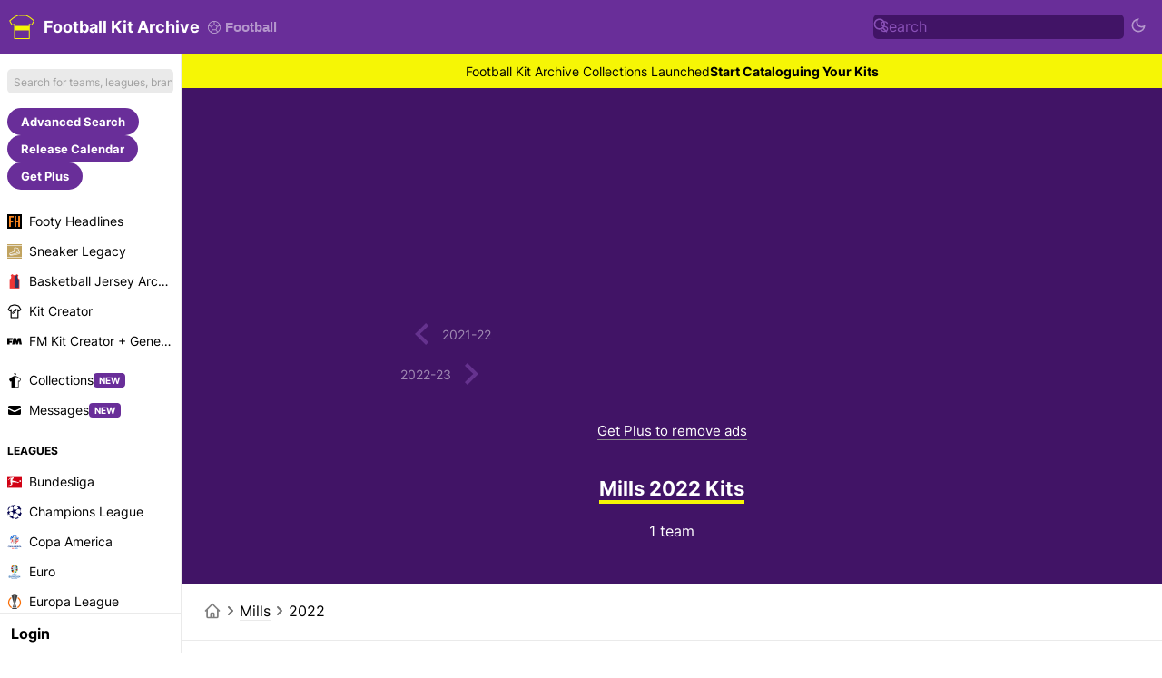

--- FILE ---
content_type: text/html; charset=UTF-8
request_url: https://www.footballkitarchive.com/mills-2022-kits/
body_size: 22056
content:
<!DOCTYPE html>
<html dir="ltr" lang='en-US' data-mode="kit" data-theme="light">

<head>
    <meta charset="UTF-8">
    <meta http-equiv="Content-Type" content="text/html; charset=utf-8">
    <meta name="viewport" content="width=device-width, initial-scale=1.0">
    <meta http-equiv="X-UA-Compatible" content="ie=edge">
    <meta name="theme-color" content="#411466" />
    <!-- <meta name="theme-color" content="#411466" /> -->
    <title>Mills 2022 Kits</title>
                <link rel="canonical" href="https://www.footballkitarchive.com/mills-2022-kits/" />
                            <link rel="alternate" hreflang="en" href="https://www.footballkitarchive.com/mills-2022-kits/" />
                    <link rel="alternate" hreflang="de" href="https://www.footballkitarchive.com/de/mills-2022-kits/" />
                    <link rel="alternate" hreflang="es" href="https://www.footballkitarchive.com/es/mills-2022-kits/" />
                    <link rel="alternate" hreflang="fr" href="https://www.footballkitarchive.com/fr/mills-2022-kits/" />
                    <link rel="alternate" hreflang="it" href="https://www.footballkitarchive.com/it/mills-2022-kits/" />
                    <link rel="alternate" hreflang="pt" href="https://www.footballkitarchive.com/pt/mills-2022-kits/" />
                    <link rel="alternate" hreflang="nl" href="https://www.footballkitarchive.com/nl/mills-2022-kits/" />
                    <link rel="alternate" hreflang="tr" href="https://www.footballkitarchive.com/tr/mills-2022-kits/" />
                    <link rel="alternate" hreflang="ms" href="https://www.footballkitarchive.com/ms/mills-2022-kits/" />
                    <link rel="alternate" hreflang="id" href="https://www.footballkitarchive.com/id/mills-2022-kits/" />
                    <link rel="alternate" hreflang="el" href="https://www.footballkitarchive.com/el/mills-2022-kits/" />
                    <link rel="alternate" hreflang="ru" href="https://www.footballkitarchive.com/ru/mills-2022-kits/" />
                    <link rel="alternate" hreflang="zh" href="https://www.footballkitarchive.com/zh/mills-2022-kits/" />
                    <link rel="alternate" hreflang="pl" href="https://www.footballkitarchive.com/pl/mills-2022-kits/" />
                    <link rel="alternate" hreflang="ar" href="https://www.footballkitarchive.com/ar/mills-2022-kits/" />
                    <meta content="Mills 2022 Kits" property='og:title'>
    <meta content="Mills 2022 Kits" property='twitter:title'>
            <meta content="Check out all Mills 2022 kits as well as many more old and new football shirts from various top teams in the Football Kit Archive." name="description">
        <meta content="Check out all Mills 2022 kits as well as many more old and new football shirts from various top teams in the Football Kit Archive." property="og:description">
        <meta content="Check out all Mills 2022 kits as well as many more old and new football shirts from various top teams in the Football Kit Archive." property='twitter:description'>
                <meta content="https://cdn.footballkitarchive.com/2023/11/11/sgMK5zn8w6EYKAs.jpg" property='og:image'>
        <meta content="https://cdn.footballkitarchive.com/2023/11/11/sgMK5zn8w6EYKAs.jpg" property='twitter:image'>
        <meta content="Football Kit Archive" property='og:site_name'>
            <meta content='summary' property='twitter:card' />
                <meta content="@footballkitarch" property="twitter:site">
        <meta content="@footballkitarch" property="twitter:creator">
        <meta content="footballkitarchive.com" property="twitter:domain">
                <link rel='icon' type='image/png' href='https://www.footballkitarchive.com/img/favicon.png' sizes='32x32' type="image/x-icon">
        <link rel="apple-touch-icon" sizes="180x180" href="https://www.footballkitarchive.com/img/logo/logo-180.png?v=2">
        <link rel="apple-touch-icon" sizes="120x120" href="https://www.footballkitarchive.com/img/logo/logo-120.png?v=2">
        <link rel="apple-touch-icon" sizes="167x167" href="https://www.footballkitarchive.com/img/logo/logo-167.png?v=2">
        <link rel="apple-touch-icon" sizes="152x152" href="https://www.footballkitarchive.com/img/logo/logo-152.png?v=2">
                <link rel="stylesheet" href="/include/main.1768178274.css">
                <!-- Global site tag (gtag.js) - Google Analytics -->
    <script async src="https://www.googletagmanager.com/gtag/js?id=G-9P1V70K0VV"> </script>
    <script>
        window.dataLayer = window.dataLayer || [];

        function gtag() {
            dataLayer.push(arguments);
        }
        gtag('js', new Date());

        gtag('config', "G-9P1V70K0VV");
    </script>
            <script async src="https://pagead2.googlesyndication.com/pagead/js/adsbygoogle.js?client=ca-pub-5722789279541063" crossorigin="anonymous"></script>
        <!-- @formatter:off -->
        <script async src="https://fundingchoicesmessages.google.com/i/pub-5722789279541063?ers=1"></script><script>(function() {function signalGooglefcPresent() {if (!window.frames['googlefcPresent']) {if (document.body) {const iframe = document.createElement('iframe'); iframe.style = 'width: 0; height: 0; border: none; z-index: -1000; left: -1000px; top: -1000px;'; iframe.style.display = 'none'; iframe.name = 'googlefcPresent'; document.body.appendChild(iframe);} else {setTimeout(signalGooglefcPresent, 0);}}}signalGooglefcPresent();})();</script>
        <script>(function(){'use strict';function aa(a){var b=0;return function(){return b<a.length?{done:!1,value:a[b++]}:{done:!0}}}var ba=typeof Object.defineProperties=="function"?Object.defineProperty:function(a,b,c){if(a==Array.prototype||a==Object.prototype)return a;a[b]=c.value;return a};
        function ca(a){a=["object"==typeof globalThis&&globalThis,a,"object"==typeof window&&window,"object"==typeof self&&self,"object"==typeof global&&global];for(var b=0;b<a.length;++b){var c=a[b];if(c&&c.Math==Math)return c}throw Error("Cannot find global object");}var da=ca(this);function l(a,b){if(b)a:{var c=da;a=a.split(".");for(var d=0;d<a.length-1;d++){var e=a[d];if(!(e in c))break a;c=c[e]}a=a[a.length-1];d=c[a];b=b(d);b!=d&&b!=null&&ba(c,a,{configurable:!0,writable:!0,value:b})}}
        function ea(a){return a.raw=a}function n(a){var b=typeof Symbol!="undefined"&&Symbol.iterator&&a[Symbol.iterator];if(b)return b.call(a);if(typeof a.length=="number")return{next:aa(a)};throw Error(String(a)+" is not an iterable or ArrayLike");}function fa(a){for(var b,c=[];!(b=a.next()).done;)c.push(b.value);return c}var ha=typeof Object.create=="function"?Object.create:function(a){function b(){}b.prototype=a;return new b},p;
        if(typeof Object.setPrototypeOf=="function")p=Object.setPrototypeOf;else{var q;a:{var ja={a:!0},ka={};try{ka.__proto__=ja;q=ka.a;break a}catch(a){}q=!1}p=q?function(a,b){a.__proto__=b;if(a.__proto__!==b)throw new TypeError(a+" is not extensible");return a}:null}var la=p;
        function t(a,b){a.prototype=ha(b.prototype);a.prototype.constructor=a;if(la)la(a,b);else for(var c in b)if(c!="prototype")if(Object.defineProperties){var d=Object.getOwnPropertyDescriptor(b,c);d&&Object.defineProperty(a,c,d)}else a[c]=b[c];a.A=b.prototype}function ma(){for(var a=Number(this),b=[],c=a;c<arguments.length;c++)b[c-a]=arguments[c];return b}l("Object.is",function(a){return a?a:function(b,c){return b===c?b!==0||1/b===1/c:b!==b&&c!==c}});
        l("Array.prototype.includes",function(a){return a?a:function(b,c){var d=this;d instanceof String&&(d=String(d));var e=d.length;c=c||0;for(c<0&&(c=Math.max(c+e,0));c<e;c++){var f=d[c];if(f===b||Object.is(f,b))return!0}return!1}});
        l("String.prototype.includes",function(a){return a?a:function(b,c){if(this==null)throw new TypeError("The 'this' value for String.prototype.includes must not be null or undefined");if(b instanceof RegExp)throw new TypeError("First argument to String.prototype.includes must not be a regular expression");return this.indexOf(b,c||0)!==-1}});l("Number.MAX_SAFE_INTEGER",function(){return 9007199254740991});
        l("Number.isFinite",function(a){return a?a:function(b){return typeof b!=="number"?!1:!isNaN(b)&&b!==Infinity&&b!==-Infinity}});l("Number.isInteger",function(a){return a?a:function(b){return Number.isFinite(b)?b===Math.floor(b):!1}});l("Number.isSafeInteger",function(a){return a?a:function(b){return Number.isInteger(b)&&Math.abs(b)<=Number.MAX_SAFE_INTEGER}});
        l("Math.trunc",function(a){return a?a:function(b){b=Number(b);if(isNaN(b)||b===Infinity||b===-Infinity||b===0)return b;var c=Math.floor(Math.abs(b));return b<0?-c:c}});/*

        Copyright The Closure Library Authors.
        SPDX-License-Identifier: Apache-2.0
        */
        var u=this||self;function v(a,b){a:{var c=["CLOSURE_FLAGS"];for(var d=u,e=0;e<c.length;e++)if(d=d[c[e]],d==null){c=null;break a}c=d}a=c&&c[a];return a!=null?a:b}function w(a){return a};function na(a){u.setTimeout(function(){throw a;},0)};var oa=v(610401301,!1),pa=v(188588736,!0),qa=v(645172343,v(1,!0));var x,ra=u.navigator;x=ra?ra.userAgentData||null:null;function z(a){return oa?x?x.brands.some(function(b){return(b=b.brand)&&b.indexOf(a)!=-1}):!1:!1}function A(a){var b;a:{if(b=u.navigator)if(b=b.userAgent)break a;b=""}return b.indexOf(a)!=-1};function B(){return oa?!!x&&x.brands.length>0:!1}function C(){return B()?z("Chromium"):(A("Chrome")||A("CriOS"))&&!(B()?0:A("Edge"))||A("Silk")};var sa=B()?!1:A("Trident")||A("MSIE");!A("Android")||C();C();A("Safari")&&(C()||(B()?0:A("Coast"))||(B()?0:A("Opera"))||(B()?0:A("Edge"))||(B()?z("Microsoft Edge"):A("Edg/"))||B()&&z("Opera"));var ta={},D=null;var ua=typeof Uint8Array!=="undefined",va=!sa&&typeof btoa==="function";var wa;function E(){return typeof BigInt==="function"};var F=typeof Symbol==="function"&&typeof Symbol()==="symbol";function xa(a){return typeof Symbol==="function"&&typeof Symbol()==="symbol"?Symbol():a}var G=xa(),ya=xa("2ex");var za=F?function(a,b){a[G]|=b}:function(a,b){a.g!==void 0?a.g|=b:Object.defineProperties(a,{g:{value:b,configurable:!0,writable:!0,enumerable:!1}})},H=F?function(a){return a[G]|0}:function(a){return a.g|0},I=F?function(a){return a[G]}:function(a){return a.g},J=F?function(a,b){a[G]=b}:function(a,b){a.g!==void 0?a.g=b:Object.defineProperties(a,{g:{value:b,configurable:!0,writable:!0,enumerable:!1}})};function Aa(a,b){J(b,(a|0)&-14591)}function Ba(a,b){J(b,(a|34)&-14557)};var K={},Ca={};function Da(a){return!(!a||typeof a!=="object"||a.g!==Ca)}function Ea(a){return a!==null&&typeof a==="object"&&!Array.isArray(a)&&a.constructor===Object}function L(a,b,c){if(!Array.isArray(a)||a.length)return!1;var d=H(a);if(d&1)return!0;if(!(b&&(Array.isArray(b)?b.includes(c):b.has(c))))return!1;J(a,d|1);return!0};var M=0,N=0;function Fa(a){var b=a>>>0;M=b;N=(a-b)/4294967296>>>0}function Ga(a){if(a<0){Fa(-a);var b=n(Ha(M,N));a=b.next().value;b=b.next().value;M=a>>>0;N=b>>>0}else Fa(a)}function Ia(a,b){b>>>=0;a>>>=0;if(b<=2097151)var c=""+(4294967296*b+a);else E()?c=""+(BigInt(b)<<BigInt(32)|BigInt(a)):(c=(a>>>24|b<<8)&16777215,b=b>>16&65535,a=(a&16777215)+c*6777216+b*6710656,c+=b*8147497,b*=2,a>=1E7&&(c+=a/1E7>>>0,a%=1E7),c>=1E7&&(b+=c/1E7>>>0,c%=1E7),c=b+Ja(c)+Ja(a));return c}
        function Ja(a){a=String(a);return"0000000".slice(a.length)+a}function Ha(a,b){b=~b;a?a=~a+1:b+=1;return[a,b]};var Ka=/^-?([1-9][0-9]*|0)(\.[0-9]+)?$/;var O;function La(a,b){O=b;a=new a(b);O=void 0;return a}
        function P(a,b,c){a==null&&(a=O);O=void 0;if(a==null){var d=96;c?(a=[c],d|=512):a=[];b&&(d=d&-16760833|(b&1023)<<14)}else{if(!Array.isArray(a))throw Error("narr");d=H(a);if(d&2048)throw Error("farr");if(d&64)return a;d|=64;if(c&&(d|=512,c!==a[0]))throw Error("mid");a:{c=a;var e=c.length;if(e){var f=e-1;if(Ea(c[f])){d|=256;b=f-(+!!(d&512)-1);if(b>=1024)throw Error("pvtlmt");d=d&-16760833|(b&1023)<<14;break a}}if(b){b=Math.max(b,e-(+!!(d&512)-1));if(b>1024)throw Error("spvt");d=d&-16760833|(b&1023)<<
        14}}}J(a,d);return a};function Ma(a){switch(typeof a){case "number":return isFinite(a)?a:String(a);case "boolean":return a?1:0;case "object":if(a)if(Array.isArray(a)){if(L(a,void 0,0))return}else if(ua&&a!=null&&a instanceof Uint8Array){if(va){for(var b="",c=0,d=a.length-10240;c<d;)b+=String.fromCharCode.apply(null,a.subarray(c,c+=10240));b+=String.fromCharCode.apply(null,c?a.subarray(c):a);a=btoa(b)}else{b===void 0&&(b=0);if(!D){D={};c="ABCDEFGHIJKLMNOPQRSTUVWXYZabcdefghijklmnopqrstuvwxyz0123456789".split("");d=["+/=",
        "+/","-_=","-_.","-_"];for(var e=0;e<5;e++){var f=c.concat(d[e].split(""));ta[e]=f;for(var g=0;g<f.length;g++){var h=f[g];D[h]===void 0&&(D[h]=g)}}}b=ta[b];c=Array(Math.floor(a.length/3));d=b[64]||"";for(e=f=0;f<a.length-2;f+=3){var k=a[f],m=a[f+1];h=a[f+2];g=b[k>>2];k=b[(k&3)<<4|m>>4];m=b[(m&15)<<2|h>>6];h=b[h&63];c[e++]=g+k+m+h}g=0;h=d;switch(a.length-f){case 2:g=a[f+1],h=b[(g&15)<<2]||d;case 1:a=a[f],c[e]=b[a>>2]+b[(a&3)<<4|g>>4]+h+d}a=c.join("")}return a}}return a};function Na(a,b,c){a=Array.prototype.slice.call(a);var d=a.length,e=b&256?a[d-1]:void 0;d+=e?-1:0;for(b=b&512?1:0;b<d;b++)a[b]=c(a[b]);if(e){b=a[b]={};for(var f in e)Object.prototype.hasOwnProperty.call(e,f)&&(b[f]=c(e[f]))}return a}function Oa(a,b,c,d,e){if(a!=null){if(Array.isArray(a))a=L(a,void 0,0)?void 0:e&&H(a)&2?a:Pa(a,b,c,d!==void 0,e);else if(Ea(a)){var f={},g;for(g in a)Object.prototype.hasOwnProperty.call(a,g)&&(f[g]=Oa(a[g],b,c,d,e));a=f}else a=b(a,d);return a}}
        function Pa(a,b,c,d,e){var f=d||c?H(a):0;d=d?!!(f&32):void 0;a=Array.prototype.slice.call(a);for(var g=0;g<a.length;g++)a[g]=Oa(a[g],b,c,d,e);c&&c(f,a);return a}function Qa(a){return a.s===K?a.toJSON():Ma(a)};function Ra(a,b,c){c=c===void 0?Ba:c;if(a!=null){if(ua&&a instanceof Uint8Array)return b?a:new Uint8Array(a);if(Array.isArray(a)){var d=H(a);if(d&2)return a;b&&(b=d===0||!!(d&32)&&!(d&64||!(d&16)));return b?(J(a,(d|34)&-12293),a):Pa(a,Ra,d&4?Ba:c,!0,!0)}a.s===K&&(c=a.h,d=I(c),a=d&2?a:La(a.constructor,Sa(c,d,!0)));return a}}function Sa(a,b,c){var d=c||b&2?Ba:Aa,e=!!(b&32);a=Na(a,b,function(f){return Ra(f,e,d)});za(a,32|(c?2:0));return a};function Ta(a,b){a=a.h;return Ua(a,I(a),b)}function Va(a,b,c,d){b=d+(+!!(b&512)-1);if(!(b<0||b>=a.length||b>=c))return a[b]}
        function Ua(a,b,c,d){if(c===-1)return null;var e=b>>14&1023||536870912;if(c>=e){if(b&256)return a[a.length-1][c]}else{var f=a.length;if(d&&b&256&&(d=a[f-1][c],d!=null)){if(Va(a,b,e,c)&&ya!=null){var g;a=(g=wa)!=null?g:wa={};g=a[ya]||0;g>=4||(a[ya]=g+1,g=Error(),g.__closure__error__context__984382||(g.__closure__error__context__984382={}),g.__closure__error__context__984382.severity="incident",na(g))}return d}return Va(a,b,e,c)}}
        function Wa(a,b,c,d,e){var f=b>>14&1023||536870912;if(c>=f||e&&!qa){var g=b;if(b&256)e=a[a.length-1];else{if(d==null)return;e=a[f+(+!!(b&512)-1)]={};g|=256}e[c]=d;c<f&&(a[c+(+!!(b&512)-1)]=void 0);g!==b&&J(a,g)}else a[c+(+!!(b&512)-1)]=d,b&256&&(a=a[a.length-1],c in a&&delete a[c])}
        function Xa(a,b){var c=Ya;var d=d===void 0?!1:d;var e=a.h;var f=I(e),g=Ua(e,f,b,d);if(g!=null&&typeof g==="object"&&g.s===K)c=g;else if(Array.isArray(g)){var h=H(g),k=h;k===0&&(k|=f&32);k|=f&2;k!==h&&J(g,k);c=new c(g)}else c=void 0;c!==g&&c!=null&&Wa(e,f,b,c,d);e=c;if(e==null)return e;a=a.h;f=I(a);f&2||(g=e,c=g.h,h=I(c),g=h&2?La(g.constructor,Sa(c,h,!1)):g,g!==e&&(e=g,Wa(a,f,b,e,d)));return e}function Za(a,b){a=Ta(a,b);return a==null||typeof a==="string"?a:void 0}
        function $a(a,b){var c=c===void 0?0:c;a=Ta(a,b);if(a!=null)if(b=typeof a,b==="number"?Number.isFinite(a):b!=="string"?0:Ka.test(a))if(typeof a==="number"){if(a=Math.trunc(a),!Number.isSafeInteger(a)){Ga(a);b=M;var d=N;if(a=d&2147483648)b=~b+1>>>0,d=~d>>>0,b==0&&(d=d+1>>>0);b=d*4294967296+(b>>>0);a=a?-b:b}}else if(b=Math.trunc(Number(a)),Number.isSafeInteger(b))a=String(b);else{if(b=a.indexOf("."),b!==-1&&(a=a.substring(0,b)),!(a[0]==="-"?a.length<20||a.length===20&&Number(a.substring(0,7))>-922337:
        a.length<19||a.length===19&&Number(a.substring(0,6))<922337)){if(a.length<16)Ga(Number(a));else if(E())a=BigInt(a),M=Number(a&BigInt(4294967295))>>>0,N=Number(a>>BigInt(32)&BigInt(4294967295));else{b=+(a[0]==="-");N=M=0;d=a.length;for(var e=b,f=(d-b)%6+b;f<=d;e=f,f+=6)e=Number(a.slice(e,f)),N*=1E6,M=M*1E6+e,M>=4294967296&&(N+=Math.trunc(M/4294967296),N>>>=0,M>>>=0);b&&(b=n(Ha(M,N)),a=b.next().value,b=b.next().value,M=a,N=b)}a=M;b=N;b&2147483648?E()?a=""+(BigInt(b|0)<<BigInt(32)|BigInt(a>>>0)):(b=
        n(Ha(a,b)),a=b.next().value,b=b.next().value,a="-"+Ia(a,b)):a=Ia(a,b)}}else a=void 0;return a!=null?a:c}function R(a,b){var c=c===void 0?"":c;a=Za(a,b);return a!=null?a:c};var S;function T(a,b,c){this.h=P(a,b,c)}T.prototype.toJSON=function(){return ab(this)};T.prototype.s=K;T.prototype.toString=function(){try{return S=!0,ab(this).toString()}finally{S=!1}};
        function ab(a){var b=S?a.h:Pa(a.h,Qa,void 0,void 0,!1);var c=!S;var d=pa?void 0:a.constructor.v;var e=I(c?a.h:b);if(a=b.length){var f=b[a-1],g=Ea(f);g?a--:f=void 0;e=+!!(e&512)-1;var h=b;if(g){b:{var k=f;var m={};g=!1;if(k)for(var r in k)if(Object.prototype.hasOwnProperty.call(k,r))if(isNaN(+r))m[r]=k[r];else{var y=k[r];Array.isArray(y)&&(L(y,d,+r)||Da(y)&&y.size===0)&&(y=null);y==null&&(g=!0);y!=null&&(m[r]=y)}if(g){for(var Q in m)break b;m=null}else m=k}k=m==null?f!=null:m!==f}for(var ia;a>0;a--){Q=
        a-1;r=h[Q];Q-=e;if(!(r==null||L(r,d,Q)||Da(r)&&r.size===0))break;ia=!0}if(h!==b||k||ia){if(!c)h=Array.prototype.slice.call(h,0,a);else if(ia||k||m)h.length=a;m&&h.push(m)}b=h}return b};function bb(a){return function(b){if(b==null||b=="")b=new a;else{b=JSON.parse(b);if(!Array.isArray(b))throw Error("dnarr");za(b,32);b=La(a,b)}return b}};function cb(a){this.h=P(a)}t(cb,T);var db=bb(cb);var U;function V(a){this.g=a}V.prototype.toString=function(){return this.g+""};var eb={};function fb(a){if(U===void 0){var b=null;var c=u.trustedTypes;if(c&&c.createPolicy){try{b=c.createPolicy("goog#html",{createHTML:w,createScript:w,createScriptURL:w})}catch(d){u.console&&u.console.error(d.message)}U=b}else U=b}a=(b=U)?b.createScriptURL(a):a;return new V(a,eb)};/*

        SPDX-License-Identifier: Apache-2.0
        */
        function gb(a){var b=ma.apply(1,arguments);if(b.length===0)return fb(a[0]);for(var c=a[0],d=0;d<b.length;d++)c+=encodeURIComponent(b[d])+a[d+1];return fb(c)};function hb(a,b){a.src=b instanceof V&&b.constructor===V?b.g:"type_error:TrustedResourceUrl";var c,d;(c=(b=(d=(c=(a.ownerDocument&&a.ownerDocument.defaultView||window).document).querySelector)==null?void 0:d.call(c,"script[nonce]"))?b.nonce||b.getAttribute("nonce")||"":"")&&a.setAttribute("nonce",c)};function ib(){return Math.floor(Math.random()*2147483648).toString(36)+Math.abs(Math.floor(Math.random()*2147483648)^Date.now()).toString(36)};function jb(a,b){b=String(b);a.contentType==="application/xhtml+xml"&&(b=b.toLowerCase());return a.createElement(b)}function kb(a){this.g=a||u.document||document};function lb(a){a=a===void 0?document:a;return a.createElement("script")};function mb(a,b,c,d,e,f){try{var g=a.g,h=lb(g);h.async=!0;hb(h,b);g.head.appendChild(h);h.addEventListener("load",function(){e();d&&g.head.removeChild(h)});h.addEventListener("error",function(){c>0?mb(a,b,c-1,d,e,f):(d&&g.head.removeChild(h),f())})}catch(k){f()}};var nb=u.atob("aHR0cHM6Ly93d3cuZ3N0YXRpYy5jb20vaW1hZ2VzL2ljb25zL21hdGVyaWFsL3N5c3RlbS8xeC93YXJuaW5nX2FtYmVyXzI0ZHAucG5n"),ob=u.atob("WW91IGFyZSBzZWVpbmcgdGhpcyBtZXNzYWdlIGJlY2F1c2UgYWQgb3Igc2NyaXB0IGJsb2NraW5nIHNvZnR3YXJlIGlzIGludGVyZmVyaW5nIHdpdGggdGhpcyBwYWdlLg=="),pb=u.atob("RGlzYWJsZSBhbnkgYWQgb3Igc2NyaXB0IGJsb2NraW5nIHNvZnR3YXJlLCB0aGVuIHJlbG9hZCB0aGlzIHBhZ2Uu");function qb(a,b,c){this.i=a;this.u=b;this.o=c;this.g=null;this.j=[];this.m=!1;this.l=new kb(this.i)}
        function rb(a){if(a.i.body&&!a.m){var b=function(){sb(a);u.setTimeout(function(){tb(a,3)},50)};mb(a.l,a.u,2,!0,function(){u[a.o]||b()},b);a.m=!0}}
        function sb(a){for(var b=W(1,5),c=0;c<b;c++){var d=X(a);a.i.body.appendChild(d);a.j.push(d)}b=X(a);b.style.bottom="0";b.style.left="0";b.style.position="fixed";b.style.width=W(100,110).toString()+"%";b.style.zIndex=W(2147483544,2147483644).toString();b.style.backgroundColor=ub(249,259,242,252,219,229);b.style.boxShadow="0 0 12px #888";b.style.color=ub(0,10,0,10,0,10);b.style.display="flex";b.style.justifyContent="center";b.style.fontFamily="Roboto, Arial";c=X(a);c.style.width=W(80,85).toString()+
        "%";c.style.maxWidth=W(750,f775).toString()+"px";c.style.margin="24px";c.style.display="flex";c.style.alignItems="flex-start";c.style.justifyContent="center";d=jb(a.l.g,"IMG");d.className=ib();d.src=nb;d.alt="Warning icon";d.style.height="24px";d.style.width="24px";d.style.paddingRight="16px";var e=X(a),f=X(a);f.style.fontWeight="bold";f.textContent=ob;var g=X(a);g.textContent=pb;Y(a,e,f);Y(a,e,g);Y(a,c,d);Y(a,c,e);Y(a,b,c);a.g=b;a.i.body.appendChild(a.g);b=W(1,5);for(c=0;c<b;c++)d=X(a),a.i.body.appendChild(d),
        a.j.push(d)}function Y(a,b,c){for(var d=W(1,5),e=0;e<d;e++){var f=X(a);b.appendChild(f)}b.appendChild(c);c=W(1,5);for(d=0;d<c;d++)e=X(a),b.appendChild(e)}function W(a,b){return Math.floor(a+Math.random()*(b-a))}function ub(a,b,c,d,e,f){return"rgb("+W(Math.max(a,0),Math.min(b,255)).toString()+","+W(Math.max(c,0),Math.min(d,255)).toString()+","+W(Math.max(e,0),Math.min(f,255)).toString()+")"}function X(a){a=jb(a.l.g,"DIV");a.className=ib();return a}
        function tb(a,b){b<=0||a.g!=null&&a.g.offsetHeight!==0&&a.g.offsetWidth!==0||(vb(a),sb(a),u.setTimeout(function(){tb(a,b-1)},50))}function vb(a){for(var b=n(a.j),c=b.next();!c.done;c=b.next())(c=c.value)&&c.parentNode&&c.parentNode.removeChild(c);a.j=[];(b=a.g)&&b.parentNode&&b.parentNode.removeChild(b);a.g=null};function wb(a,b,c,d,e){function f(k){document.body?g(document.body):k>0?u.setTimeout(function(){f(k-1)},e):b()}function g(k){k.appendChild(h);u.setTimeout(function(){h?(h.offsetHeight!==0&&h.offsetWidth!==0?b():a(),h.parentNode&&h.parentNode.removeChild(h)):a()},d)}var h=xb(c);f(3)}function xb(a){var b=document.createElement("div");b.className=a;b.style.width="1px";b.style.height="1px";b.style.position="absolute";b.style.left="-10000px";b.style.top="-10000px";b.style.zIndex="-10000";return b};function Ya(a){this.h=P(a)}t(Ya,T);function yb(a){this.h=P(a)}t(yb,T);var zb=bb(yb);function Ab(a){if(!a)return null;a=Za(a,4);var b;a===null||a===void 0?b=null:b=fb(a);return b};var Bb=ea([""]),Cb=ea([""]);function Db(a,b){this.m=a;this.o=new kb(a.document);this.g=b;this.j=R(this.g,1);this.u=Ab(Xa(this.g,2))||gb(Bb);this.i=!1;b=Ab(Xa(this.g,13))||gb(Cb);this.l=new qb(a.document,b,R(this.g,12))}Db.prototype.start=function(){Eb(this)};
        function Eb(a){Fb(a);mb(a.o,a.u,3,!1,function(){a:{var b=a.j;var c=u.btoa(b);if(c=u[c]){try{var d=db(u.atob(c))}catch(e){b=!1;break a}b=b===Za(d,1)}else b=!1}b?Z(a,R(a.g,14)):(Z(a,R(a.g,8)),rb(a.l))},function(){wb(function(){Z(a,R(a.g,7));rb(a.l)},function(){return Z(a,R(a.g,6))},R(a.g,9),$a(a.g,10),$a(a.g,11))})}function Z(a,b){a.i||(a.i=!0,a=new a.m.XMLHttpRequest,a.open("GET",b,!0),a.send())}function Fb(a){var b=u.btoa(a.j);a.m[b]&&Z(a,R(a.g,5))};(function(a,b){u[a]=function(){var c=ma.apply(0,arguments);u[a]=function(){};b.call.apply(b,[null].concat(c instanceof Array?c:fa(n(c))))}})("__h82AlnkH6D91__",function(a){typeof window.atob==="function"&&(new Db(window,zb(window.atob(a)))).start()});}).call(this);

        window.__h82AlnkH6D91__("[base64]/[base64]/[base64]/[base64]");</script>
        <!-- @formatter:on -->
        <link rel="manifest" href="/manifest.json">
            <link rel="preconnect" href="https://cdn.footballkitarchive.com/">
        <link rel="dns-prefetch" href="https://cdn.footballkitarchive.com/">
        <style>
        /* cyrillic-ext */
        @font-face {
            font-family: 'Inter';
            font-style: normal;
            font-weight: 400;
            font-display: swap;
            src: url(https://fonts.gstatic.com/s/inter/v7/UcC73FwrK3iLTeHuS_fvQtMwCp50KnMa2JL7SUc.woff2) format('woff2');
            unicode-range: U+0460-052F, U+1C80-1C88, U+20B4, U+2DE0-2DFF, U+A640-A69F, U+FE2E-FE2F;
        }

        /* cyrillic */
        @font-face {
            font-family: 'Inter';
            font-style: normal;
            font-weight: 400;
            font-display: swap;
            src: url(https://fonts.gstatic.com/s/inter/v7/UcC73FwrK3iLTeHuS_fvQtMwCp50KnMa0ZL7SUc.woff2) format('woff2');
            unicode-range: U+0400-045F, U+0490-0491, U+04B0-04B1, U+2116;
        }

        /* greek-ext */
        @font-face {
            font-family: 'Inter';
            font-style: normal;
            font-weight: 400;
            font-display: swap;
            src: url(https://fonts.gstatic.com/s/inter/v7/UcC73FwrK3iLTeHuS_fvQtMwCp50KnMa2ZL7SUc.woff2) format('woff2');
            unicode-range: U+1F00-1FFF;
        }

        /* greek */
        @font-face {
            font-family: 'Inter';
            font-style: normal;
            font-weight: 400;
            font-display: swap;
            src: url(https://fonts.gstatic.com/s/inter/v7/UcC73FwrK3iLTeHuS_fvQtMwCp50KnMa1pL7SUc.woff2) format('woff2');
            unicode-range: U+0370-03FF;
        }

        /* vietnamese */
        @font-face {
            font-family: 'Inter';
            font-style: normal;
            font-weight: 400;
            font-display: swap;
            src: url(https://fonts.gstatic.com/s/inter/v7/UcC73FwrK3iLTeHuS_fvQtMwCp50KnMa2pL7SUc.woff2) format('woff2');
            unicode-range: U+0102-0103, U+0110-0111, U+0128-0129, U+0168-0169, U+01A0-01A1, U+01AF-01B0, U+1EA0-1EF9, U+20AB;
        }

        /* latin-ext */
        @font-face {
            font-family: 'Inter';
            font-style: normal;
            font-weight: 400;
            font-display: swap;
            src: url(https://fonts.gstatic.com/s/inter/v7/UcC73FwrK3iLTeHuS_fvQtMwCp50KnMa25L7SUc.woff2) format('woff2');
            unicode-range: U+0100-024F, U+0259, U+1E00-1EFF, U+2020, U+20A0-20AB, U+20AD-20CF, U+2113, U+2C60-2C7F, U+A720-A7FF;
        }

        /* latin */
        @font-face {
            font-family: 'Inter';
            font-style: normal;
            font-weight: 400;
            font-display: swap;
            src: url(https://fonts.gstatic.com/s/inter/v7/UcC73FwrK3iLTeHuS_fvQtMwCp50KnMa1ZL7.woff2) format('woff2');
            unicode-range: U+0000-00FF, U+0131, U+0152-0153, U+02BB-02BC, U+02C6, U+02DA, U+02DC, U+2000-206F, U+2074, U+20AC, U+2122, U+2191, U+2193, U+2212, U+2215, U+FEFF, U+FFFD;
        }

        /* cyrillic-ext */
        @font-face {
            font-family: 'Inter';
            font-style: normal;
            font-weight: 700;
            font-display: swap;
            src: url(https://fonts.gstatic.com/s/inter/v7/UcC73FwrK3iLTeHuS_fvQtMwCp50KnMa2JL7SUc.woff2) format('woff2');
            unicode-range: U+0460-052F, U+1C80-1C88, U+20B4, U+2DE0-2DFF, U+A640-A69F, U+FE2E-FE2F;
        }

        /* cyrillic */
        @font-face {
            font-family: 'Inter';
            font-style: normal;
            font-weight: 700;
            font-display: swap;
            src: url(https://fonts.gstatic.com/s/inter/v7/UcC73FwrK3iLTeHuS_fvQtMwCp50KnMa0ZL7SUc.woff2) format('woff2');
            unicode-range: U+0400-045F, U+0490-0491, U+04B0-04B1, U+2116;
        }

        /* greek-ext */
        @font-face {
            font-family: 'Inter';
            font-style: normal;
            font-weight: 700;
            font-display: swap;
            src: url(https://fonts.gstatic.com/s/inter/v7/UcC73FwrK3iLTeHuS_fvQtMwCp50KnMa2ZL7SUc.woff2) format('woff2');
            unicode-range: U+1F00-1FFF;
        }

        /* greek */
        @font-face {
            font-family: 'Inter';
            font-style: normal;
            font-weight: 700;
            font-display: swap;
            src: url(https://fonts.gstatic.com/s/inter/v7/UcC73FwrK3iLTeHuS_fvQtMwCp50KnMa1pL7SUc.woff2) format('woff2');
            unicode-range: U+0370-03FF;
        }

        /* vietnamese */
        @font-face {
            font-family: 'Inter';
            font-style: normal;
            font-weight: 700;
            font-display: swap;
            src: url(https://fonts.gstatic.com/s/inter/v7/UcC73FwrK3iLTeHuS_fvQtMwCp50KnMa2pL7SUc.woff2) format('woff2');
            unicode-range: U+0102-0103, U+0110-0111, U+0128-0129, U+0168-0169, U+01A0-01A1, U+01AF-01B0, U+1EA0-1EF9, U+20AB;
        }

        /* latin-ext */
        @font-face {
            font-family: 'Inter';
            font-style: normal;
            font-weight: 700;
            font-display: swap;
            src: url(https://fonts.gstatic.com/s/inter/v7/UcC73FwrK3iLTeHuS_fvQtMwCp50KnMa25L7SUc.woff2) format('woff2');
            unicode-range: U+0100-024F, U+0259, U+1E00-1EFF, U+2020, U+20A0-20AB, U+20AD-20CF, U+2113, U+2C60-2C7F, U+A720-A7FF;
        }

        /* latin */
        @font-face {
            font-family: 'Inter';
            font-style: normal;
            font-weight: 700;
            font-display: swap;
            src: url(https://fonts.gstatic.com/s/inter/v7/UcC73FwrK3iLTeHuS_fvQtMwCp50KnMa1ZL7.woff2) format('woff2');
            unicode-range: U+0000-00FF, U+0131, U+0152-0153, U+02BB-02BC, U+02C6, U+02DA, U+02DC, U+2000-206F, U+2074, U+20AC, U+2122, U+2191, U+2193, U+2212, U+2215, U+FEFF, U+FFFD;
        }
    </style>
</head>
<body>
	        <div class="navigation" id="navigation">
        <header class="topbar">
            <div :style="{opacity: searchOpen ? 0 : 100, width: searchOpen ? 0 : 'auto'}">
                                    <button class="hamburger-icon" @click="toggleMenu" v-if="isMobile" v-cloak>
                        <svg xmlns="http://www.w3.org/2000/svg" class="h-6 w-6" fill="none" viewBox="0 0 24 24" stroke="currentColor">
                            <path stroke-linecap="round" stroke-linejoin="round" stroke-width="2" d="M4 6h16M4 12h16M4 18h16" />
                        </svg>
                                                    <span class="hamburger-new-indicator"></span>
                                            </button>
                                <a href="/">
                    <div class='title-logo' id='title-logo'>
                                                    <div id='logo' data-current='half'>
                                    <svg viewBox="0 0 162.689 160">
    <g>
        <defs>
            <path id="SVGID_1_" d="M82,160H35V66.697l-16.587,4.147L4.277,44.09c0,0,20.85-18.264,31.022-24.803
                c10.172-6.54,24.895-11.989,24.895-11.989s12.719,2.193,18.591,2.193c2.621,0,3.213-0.013,3.213-0.013s0.591,0.013,3.212,0.013
                c5.872,0,18.587-2.193,18.587-2.193s14.714,5.449,24.886,11.989c10.173,6.539,31.006,24.803,31.006,24.803l-14.103,26.755
                L129,66.697V160H82z"/>
        </defs>
        <clipPath id="SVGID_2_">
            <use xlink:href="#SVGID_1_"  overflow="visible"/>
        </clipPath>
        <g clip-path="url(#SVGID_2_)" id="styles">
            <rect id="half" x="-38" y="-46" fill="currentColor" width="120" height="241"/>
            
                <line id="center_stripe" opacity="0" fill="none" stroke="currentColor" stroke-width="30" stroke-miterlimit="10" x1="82" y1="-14" x2="82" y2="191"/>
            <polygon id="harlequin" opacity="0" fill="currentColor" points="128,8 34,161 128,161 128,160 160,160 160,8 		"/>
            
                <line id="boca" opacity="0" fill="none" stroke="currentColor" stroke-width="30" stroke-miterlimit="10" x1="184" y1="89" x2="-21" y2="89"/>
            <g id="hoops" opacity="0">
                <g display="inline">
                    <line fill="none" stroke="currentColor" stroke-width="10" stroke-miterlimit="10" x1="184" y1="220" x2="-21" y2="220"/>
                </g>
                <g display="inline">
                    <line fill="none" stroke="currentColor" stroke-width="10" stroke-miterlimit="10" x1="184" y1="200" x2="-21" y2="200"/>
                </g>
                <g display="inline">
                    <line fill="none" stroke="currentColor" stroke-width="10" stroke-miterlimit="10" x1="184" y1="180" x2="-21" y2="180"/>
                </g>
                <g display="inline">
                    <line fill="none" stroke="currentColor" stroke-width="10" stroke-miterlimit="10" x1="184" y1="160" x2="-21" y2="160"/>
                </g>
                <g display="inline">
                    <line fill="none" stroke="currentColor" stroke-width="10" stroke-miterlimit="10" x1="184" y1="140" x2="-21" y2="140"/>
                </g>
                <g display="inline">
                    <line fill="none" stroke="currentColor" stroke-width="10" stroke-miterlimit="10" x1="184" y1="120" x2="-21" y2="120"/>
                </g>
                <g display="inline">
                    <line fill="none" stroke="currentColor" stroke-width="10" stroke-miterlimit="10" x1="184" y1="100" x2="-21" y2="100"/>
                </g>
                <g display="inline">
                    <line fill="none" stroke="currentColor" stroke-width="10" stroke-miterlimit="10" x1="184" y1="80" x2="-21" y2="80"/>
                </g>
                <g display="inline">
                    <line fill="none" stroke="currentColor" stroke-width="10" stroke-miterlimit="10" x1="184" y1="60" x2="-21" y2="60"/>
                </g>
                <g display="inline">
                    <line fill="none" stroke="currentColor" stroke-width="10" stroke-miterlimit="10" x1="184" y1="40" x2="-21" y2="40"/>
                </g>
                <g display="inline">
                    <line fill="none" stroke="currentColor" stroke-width="10" stroke-miterlimit="10" x1="184" y1="20" x2="-21" y2="20"/>
                </g>
            </g>
        </g>
    </g>
    <path fill="none" stroke="currentColor" stroke-width="6" stroke-linejoin="round" stroke-miterlimit="10" d="M82,157H35V63.697
        l-16.587,4.147L4.277,41.09c0,0,20.85-18.264,31.022-24.803C45.472,9.748,60.194,4.298,60.194,4.298s12.719,2.193,18.591,2.193
        c2.621,0,3.213-0.013,3.213-0.013s0.591,0.013,3.212,0.013c5.872,0,18.587-2.193,18.587-2.193s14.714,5.449,24.886,11.989
        c10.173,6.539,31.006,24.803,31.006,24.803l-14.103,26.755L129,63.697V157H82z"/>
    </svg>                            </div>
                                                <span class="sitename">Football Kit Archive</span>
                    </div>
                </a>
                <!-- dropdown -->
                <site-switch />
            </div>
            <div class="topbar-right" :class="{'search-open': searchOpen}" :style="{width: searchOpen ? '100%' : 'auto'}" v-cloak>
                                    <form action="/" class="topsearch-container" id="topsearch" :style="{width: searchOpen ? '100%' : 'auto'}">
                        <button class="search-icon" @click="toggleSearch" type="button">
                            <svg xmlns="http://www.w3.org/2000/svg" class="h-5 w-5" viewBox="0 0 20 20" v-show="searchOpen">
                                <path fill-rule="evenodd" d="M4.293 4.293a1 1 0 011.414 0L10 8.586l4.293-4.293a1 1 0 111.414 1.414L11.414 10l4.293 4.293a1 1 0 01-1.414 1.414L10 11.414l-4.293 4.293a1 1 0 01-1.414-1.414L8.586 10 4.293 5.707a1 1 0 010-1.414z" clip-rule="evenodd" />
                            </svg>
                            <svg xmlns="http://www.w3.org/2000/svg" viewBox="946.8 946.8 20 20" v-show="!searchOpen">
                                <path d="M965.7 964.6l-4.5-4.7c1.2-1.4 1.8-3.1 1.8-4.9 0-4.2-3.4-7.7-7.7-7.7s-7.7 3.4-7.7 7.7c0 4.2 3.4 7.7 7.7 7.7 1.6 0 3.1-0.5 4.4-1.4l4.6 4.7c0.2 0.2 0.4 0.3 0.7 0.3 0.3 0 0.5-0.1 0.7-0.3C966 965.6 966.1 965 965.7 964.6zM955.3 949.3c3.1 0 5.7 2.5 5.7 5.7s-2.5 5.7-5.7 5.7 -5.7-2.5-5.7-5.7S952.2 949.3 955.3 949.3z" />
                            </svg>
                        </button>
                        <input @click="highlightSearch" :style="{width: searchOpen ? '100%' : 'auto'}" class="topsearch" name="q" ref="topsearch" placeholder="Search" type="text">
                    </form>
                                                    <button class="header-icon-button" @click="toggleDarkMode" v-if="!searchOpen">
                        <svg v-if="theme == 'light'||theme=='custom-light'||(theme=='dark'&&usesCustomColors)" class="darkmode-off" fill="currentColor" viewBox="0 0 24 24" xmlns="http://www.w3.org/2000/svg">
                            <path d="M9.37 5.51A7.35 7.35 0 009.1 7.5c0 4.08 3.32 7.4 7.4 7.4.68 0 1.35-.09 1.99-.27A7.014 7.014 0 0112 19c-3.86 0-7-3.14-7-7 0-2.93 1.81-5.45 4.37-6.49zM12 3a9 9 0 109 9c0-.46-.04-.92-.1-1.36a5.389 5.389 0 01-4.4 2.26 5.403 5.403 0 01-3.14-9.8c-.44-.06-.9-.1-1.36-.1z"></path>
                        </svg>
                        <svg v-else class="darkmode-on" fill="currentColor" viewBox="0 0 20 20" xmlns="http://www.w3.org/2000/svg">
                            <path clip-rule="evenodd" d="M10 2a1 1 0 011 1v1a1 1 0 11-2 0V3a1 1 0 011-1zm4 8a4 4 0 11-8 0 4 4 0 018 0zm-.464 4.95l.707.707a1 1 0 001.414-1.414l-.707-.707a1 1 0 00-1.414 1.414zm2.12-10.607a1 1 0 010 1.414l-.706.707a1 1 0 11-1.414-1.414l.707-.707a1 1 0 011.414 0zM17 11a1 1 0 100-2h-1a1 1 0 100 2h1zm-7 4a1 1 0 011 1v1a1 1 0 11-2 0v-1a1 1 0 011-1zM5.05 6.464A1 1 0 106.465 5.05l-.708-.707a1 1 0 00-1.414 1.414l.707.707zm1.414 8.486l-.707.707a1 1 0 01-1.414-1.414l.707-.707a1 1 0 011.414 1.414zM4 11a1 1 0 100-2H3a1 1 0 000 2h1z" fill-rule="evenodd"></path>
                        </svg>
                    </button>
                            </div>
        </header>
                    <header class="sidebar-nav" v-show="menuOpen" v-cloak>
                <!-- navigation -->
                <!-- <navigation-section v-for="section in sections" :navigation="section"></navigation-section> -->
                <navigation-sections v-if="sections" :sections="sections" :favorites="favorites" ref="sections"></navigation-sections>
                <div class="navigation" id="navigation" v-else>
                </div>
                <!-- user status -->
                <div class="user-status">
                    <a href="https://www.footballkitarchive.com/account/login.php?redir=https://www.footballkitarchive.com/mills-2022-kits/" v-if="!user"><b>Login</b></a>
                    <template v-else>
                        <button class="account-button" @click="modalOpen=!modalOpen" @keydown.esc="modalOpen=false">
                            <img :src="user.image">
                            <!-- <svg xmlns="http://www.w3.org/2000/svg" fill="none" viewBox="0 0 24 24" stroke="currentColor">
                                <path stroke-linecap="round" stroke-linejoin="round" stroke-width="2" d="M5.121 17.804A13.937 13.937 0 0112 16c2.5 0 4.847.655 6.879 1.804M15 10a3 3 0 11-6 0 3 3 0 016 0zm6 2a9 9 0 11-18 0 9 9 0 0118 0z" />
                            </svg> -->
                            <span>{{ user.username }}</span>
                        </button>
                        <div class="account-modal" v-if="modalOpen" @keydown.esc="modalOpen=false" v-on-clickaway="away" tabindex="0">
                            <ul>
                                <li><a :href="'/user/' + user.userid + '/'">Profile</a></li>
                                <li><a href="/account/">Settings</a></li>
                                <li><a href="/admin/">Admin panel</a></li>
                                <li><a href="/include/logout.php?redir=/mills-2022-kits/">Log out</a></li>
                            </ul>
                        </div>
                    </template>
                </div>
            </header>
            </div>
        <script>
        var siteKey = "FKA";
        var siteTypes = {"Hub":"Hub","Football":"Football","Basketball":"Basketball","American Football":"American Football","Hockey":"Hockey","Baseball":"Baseball","Sneakers":"Sneaker Legacy"};
        var baseUrl = "\/";
        var user = null;
    </script>
    <script>
        var phrases = {
            advanced_search: "Advanced Search",
            release_calendar: "Release Calendar",
            get_plus: "Get Plus",
            search: "Search for teams, leagues, brands and more",
            filter: "Filter teams, leagues and brands",
            log_in: "Log in",
            "An error occured.": "An error occured.",
            "Loading...": "Loading...",
            found_nothing: "Found nothing.",
            news: "News",
            collections: "Collections",
            messages: "Messages",
            new: "New",
        };

        // TODO: Adjust sidebar nav according to the currently displayed kit
        var navigationSections = [{"key":"leagues","name":"Leagues","items":[{"name":"Bundesliga","url":"\/bundesliga-kits\/","image_url":"\/static\/logos\/misc\/Bundesliga.png?v=1663348515&s=128","image_url_dark":""},{"name":"Champions League","url":"\/champions-league-kits\/","image_url":"\/static\/logos\/misc\/Champions%20League.png?v=1663363529&s=128","image_url_dark":"\/static\/logos\/misc\/Champions%20League_l.png?v=1665091601&s=128"},{"name":"Copa America","url":"\/copa-america-kits\/","image_url":"\/static\/logos\/misc\/Copa%20America.png?v=1741052493&s=128","image_url_dark":"\/static\/logos\/misc\/Copa%20America_l.png?v=1741052452&s=128"},{"name":"Euro","url":"\/euro-kits\/","image_url":"\/static\/logos\/misc\/Euro.png?v=1684416192&s=128","image_url_dark":"\/static\/logos\/misc\/Euro_l.png?v=1741052508&s=128"},{"name":"Europa League","url":"\/europa-league-kits\/","image_url":"\/static\/logos\/misc\/Europa%20League.png?v=1663363704&s=128","image_url_dark":"\/static\/logos\/misc\/Europa%20League_l.png?v=1665091419&s=128"},{"name":"La Liga","url":"\/la-liga-kits\/","image_url":"\/static\/logos\/misc\/La%20Liga.png?v=1686738321&s=128","image_url_dark":"\/static\/logos\/misc\/La%20Liga_l.png?v=1686738323&s=128"},{"name":"Ligue 1","url":"\/ligue-1-kits\/","image_url":"\/static\/logos\/misc\/Ligue%201.png?v=1711712183&s=128","image_url_dark":"\/static\/logos\/misc\/Ligue%201_l.png?v=1711712185&s=128"},{"name":"Premier League","url":"\/premier-league-kits\/","image_url":"\/static\/logos\/misc\/Premier%20League.png?v=1666097682&s=128","image_url_dark":"\/static\/logos\/misc\/Premier%20League_l.png?v=1666097691&s=128"},{"name":"Serie A","url":"\/serie-a-kits\/","image_url":"\/static\/logos\/misc\/Serie%20A.png?v=1663348390&s=128","image_url_dark":""},{"name":"World Cup","url":"\/world-cup-kits\/","image_url":"\/static\/logos\/misc\/World%20Cup.png?v=1758284073&s=128","image_url_dark":"\/static\/logos\/misc\/World%20Cup_l.png?v=1758284075&s=128"}]},{"key":"brands","name":"Brands","items":[{"name":"adidas","url":"\/adidas-kits\/","image_url":"\/static\/logos\/misc\/adidas.png?v=1660226724&s=128","image_url_dark":"\/static\/logos\/misc\/adidas_l.png?v=1665090054&s=128"},{"name":"Castore","url":"\/castore-kits\/","image_url":"\/static\/logos\/misc\/Castore.png?v=1654464595&s=128","image_url_dark":"\/static\/logos\/misc\/Castore_l.png?v=1665091625&s=128"},{"name":"Kappa","url":"\/kappa-kits\/","image_url":"\/static\/logos\/misc\/Kappa.png?v=1662552723&s=128","image_url_dark":"\/static\/logos\/misc\/Kappa_l.png?v=1665090217&s=128"},{"name":"Macron","url":"\/macron-kits\/","image_url":"\/static\/logos\/misc\/Macron.png?v=1662552447&s=128","image_url_dark":"\/static\/logos\/misc\/Macron_l.png?v=1665090236&s=128"},{"name":"Nike","url":"\/nike-kits\/","image_url":"\/static\/logos\/misc\/Nike.png?v=1654464599&s=128","image_url_dark":"\/static\/logos\/misc\/Nike_l.png?v=1665090131&s=128"},{"name":"Puma","url":"\/puma-kits\/","image_url":"\/static\/logos\/misc\/Puma.png?v=1660082095&s=128","image_url_dark":"\/static\/logos\/misc\/Puma_l.png?v=1665090187&s=128"},{"name":"Umbro","url":"\/umbro-kits\/","image_url":"\/static\/logos\/misc\/Umbro.png?v=1654464601&s=128","image_url_dark":"\/static\/logos\/misc\/Umbro_l.png?v=1665090205&s=128"}]},{"key":"teams","name":"Teams","items":[{"id":"6","name":"FC Barcelona","image_url":"\/static\/logos\/teams\/6.png?v=1740062303&s=128","url":"\/fc-barcelona-kits\/","name_en":"FC Barcelona","image_url_dark":"\/static\/logos\/teams\/6_l.png?v=1740062305&s=128"},{"id":"31","name":"Spain","image_url":"\/static\/logos\/teams\/31.png?v=1740062187&s=128","url":"\/spain-kits\/","name_en":"Spain","image_url_dark":null},{"id":"56","name":"Germany","image_url":"\/static\/logos\/teams\/56.png?v=1740061661&s=128","url":"\/germany-kits\/","name_en":"Germany","image_url_dark":null},{"id":"16","name":"Real Madrid","image_url":"\/static\/logos\/teams\/16.png?v=1718717310&s=128","url":"\/real-madrid-kits\/","name_en":"Real Madrid","image_url_dark":null},{"id":"130","name":"Brazil","image_url":"\/static\/logos\/teams\/130.png?v=1654464630&s=128","url":"\/brazil-kits\/","name_en":"Brazil","image_url_dark":null},{"id":"57","name":"France","image_url":"\/static\/logos\/teams\/57.png?v=1654464683&s=128","url":"\/france-kits\/","name_en":"France","image_url_dark":null},{"id":"26","name":"Manchester United","image_url":"\/static\/logos\/teams\/26.png?v=1741528621&s=128","url":"\/manchester-united-kits\/","name_en":"Manchester United","image_url_dark":null},{"id":"24","name":"Italy","image_url":"\/static\/logos\/teams\/24.png?v=1672678645&s=128","url":"\/italy-kits\/","name_en":"Italy","image_url_dark":null}]},{"key":"players","name":"Players","items":[{"id":"139","name":"Cristiano Ronaldo","name_nml":"cristiano-ronaldo","imageurl":"2025\/08\/19\/oOSbOd39qt6C0FY","url":"\/career-in-shirts\/cristiano-ronaldo\/","key":"cristiano-ronaldo","is_head_image":true,"image_url":"\/static\/logos\/players\/cristiano-ronaldo.jpg"},{"id":"21","name":"Lionel Messi","name_nml":"lionel-messi","imageurl":"2025\/05\/25\/QkVYccPnkEG6P2o","url":"\/career-in-shirts\/lionel-messi\/","key":"lionel-messi","is_head_image":true,"image_url":"\/static\/logos\/players\/lionel-messi.jpg"},{"id":"802","name":"Diego Maradona","name_nml":"diego-maradona","imageurl":"2022\/07\/03\/K6mtgT3t2OoT0e8","url":"\/career-in-shirts\/diego-maradona\/","key":"diego-maradona","is_head_image":true,"image_url":"\/static\/logos\/players\/diego-maradona.jpg"},{"id":"1","name":"Kylian Mbapp\u00e9","name_nml":"kylian-mbappe","imageurl":"2025\/12\/17\/RnfDbwpw5IwmMUj","url":"\/career-in-shirts\/kylian-mbappe\/","key":"kylian-mbappe","is_head_image":true,"image_url":"\/static\/logos\/players\/kylian-mbappe.jpg"}]}];

        var homepageUrl = "\/";
    </script>
	<script>
    var baseUrl = "\/";
    // var user = null;
    // var lazyLoadInstance = null;
    var logoNotFoundImg = "\/static\/logos\/not_found.png";
    var siteKey = "FKA";
    var usesCustomColors = false;
    var theme = "light";
    var accentColor = null;
    // var baseUrl = "\/";
    var lan = {"decade_suffix":"s","kit_header":"%1$s %2$s %3$s","kit_name":"%1$s %2$s","season_header":"%1$s %2$s %3$s","archive_header":"%1$s %2$s","Competitions":"Leagues","latest_news":"Latest Kit News","more_on":"More on Footy Headlines","search_results":"Search results for","found_nothing":"Found nothing.","show_all":"Show all","show_more":"Show more","show_less":"Show less","show_on":"Show on Footy Headlines","search_placeholder":"Search","search_placeholder1":"Search for teams, leagues, brands and more","search_placeholder_all":"Filter teams, leagues and brands","newest_first":"Newest first","oldest_first":"Oldest first","latest_additions":"Latest Updates & Additions","follow_us":"Follow us","kit_description":"Check out the %1$s %2$s %3$s by %4$s, worn in the %5$s %6$s season.","site_description":"Football Kit Archive is the state of art archive for all old and new football kits, or if you prefer it, soccer jerseys.","team_description":"%1$s Football Kit History. See all old and new %1$s soccer jerseys on Football Kit Archive.","league_brand_description":"%1$s Football Kit History, including all old and new football kits of %2$s and more.","league_season_description":"Check out all %1$s %2$s kits as well as many more old and new football shirts from various top teams in the Football Kit Archive.","rate_kits":"Rate kits","start_vote":"Start","decimal_separator":".","thousands_separator":",","join_now":"Join now","join_now_info":"Sign up now to add kits and improve the accuracy of Football Kit Archive.","join_now_cta":"Join now to add and edit kits","error_msg":"An error occured.","worn_by":"Worn by the likes of","kit_description_nba":"Check out the %1$s %2$s %3$s by %4$s, worn in the %5$s %6$s season.","site_description_nba":"Basketball Jersey Archive is the state of art archive for the history and evolution of basketball uniforms.","site_description_nhl":"Hockey Jersey Archive is the state of art archive for the history and evolution of ice hockey uniforms.","team_description_nba":"%1$s jersey history. Check out the evolution of the %1$s uniforms on Basketball Jersey Archive.","team_description_nhl":"%1$s jersey history. Check out the evolution of the %1$s uniforms on Hockey Jersey Archive.","league_brand_description_nba":"%1$s basketball jersey history, including classic unis of %2$s and more.","league_brand_description_nhl":"%1$s hockey jersey history, including classic unis of %2$s and more.","league_season_description_nba":"Check out all %1$s %2$s jersey as well as many more historic basketball uniforms from all teams in the Basketball Jersey Archive.","league_season_description_nhl":"Check out all %1$s %2$s jersey as well as many more historic ice hockey uniforms from all teams in the Hockey Jersey Archive.","join_now_info_nba":"Sign up now to add kits and improve the accuracy of Basketball Jersey Archive.","join_now_info_nhl":"Sign up now to add kits and improve the accuracy of Hockey Jersey Archive.","footer_counts":"The kit database on Football Kit Archive includes %s kits from %s teams in %s leagues, made  by %s brands and submitted by %s users.","footer_counts_nba":"The uniform database on Basketball Jersey Archive includes %s jerseys from %s teams in %s leagues, made  by %s brands and submitted by %s users.","footer_counts_nhl":"The uniform database on Hockey Jersey Archive includes %s jerseys from %s teams in %s leagues, made  by %s brands and submitted by %s users.","kit_description_one_season":"%1$s %2$s %3$s uniform, made %4$s and worn in the %5$s %6$s season. The %1$s %7$s %3$s jersey is rated with %8$s stars out of 5.","kit_description_multiple_seasons":"%1$s %2$s %3$s uniform, made %4$s and worn in the %5$s for %6$s years between %7$s and %8$s. The %1$s %9$s %3$s jersey is rated with %10$s stars out of 5.","kit_description_multiple_years":"%1$s %2$s %3$s uniform, made %4$s and worn in the %5$s in %6$s and %7$s. The %1$s %8$s %3$s jersey is rated with %9$s stars out of 5.","timestamp_m":"m","timestamp_h":"h","timestamp_d":"d","extra_images_disclaimer":"Get Football Kit Archive Plus to see %s additional pictures."};
    var lanEn = null;

    var vote_text = {
        "singular": "vote",
        "plural": "votes",
        "already": "You already voted",
        "decimal_separator": "."    }
</script>	<script src="https://cdn.jsdelivr.net/npm/vue@2.6.12"></script>
	<script src="https://cdn.jsdelivr.net/npm/vue-clickaway@2.2.2/dist/vue-clickaway.min.js"></script>
	<script src="https://cdn.jsdelivr.net/npm/intersection-observer@0.7.0/intersection-observer.js"></script>
	<script src="https://cdn.jsdelivr.net/npm/vanilla-lazyload@17.8.3/dist/lazyload.min.js"></script>
	<script src="/js/main.1768167670.js" type="text/javascript"></script>

	<div class="content-container">
		    <a class="header-note highlighted" href="https://www.footballkitarchive.com/collection/">
        <div class="header">
            <div class="header-note-content">
                <div class="header-note-content__text">
                    Football Kit Archive Collections Launched                 </div>
                <div class="header-note-content__cta">
                    Start Cataloguing Your Kits                </div>
            </div>
        </div>
    </a>

<div class="main-header">
    <div class="main-header-inner">
        <div class="ad">
		<ins class="adsense"
		style="display:block"
		data-ad-client="ca-pub-5722789279541063"
		data-ad-slot="4765798484"
		data-ad-format="auto"
		data-full-width-responsive="true"></ins>
			<a class="ad-cta" href="/plus/">Get Plus to remove ads</a>
	</div>        <h1>
                        <span class="main-title">Mills 2022 Kits</span>
        </h1>
                            <div class="button-set stats">
                                    <span>1 team</span>
                            </div>
                                            <div class="main-header-previousnext">
                                    <a href='/mills-2021-22-kits/'>
                        <div class='previous'>
                            <svg class='arrow arrow-left' viewBox='0 0 59.22 95.813'>
                                <polygon points='59.22,11.313 47.906,0 11.313,36.593 0,47.906 11.313,59.22 47.906,95.813 59.22,84.499 22.627,47.906'></polygon>
                            </svg>
                            <span class='previousnext-text'>2021-22</span>
                        </div>
                    </a>
                                                    <a href='/mills-2022-23-kits/'>
                        <div class='next'>
                            <span class='previousnext-text'>2022-23</span>
                            <svg class='arrow arrow-right' viewBox='0 0 59.22 95.813'>
                                <polygon points='0,11.313 11.313,0 47.906,36.593 59.22,47.906 47.906,59.22 11.313,95.813 0,84.499 36.593,47.906'></polygon>
                            </svg>
                        </div>
                    </a>
                            </div>
            </div>
</div><!-- breadcrumbs -->
<div class="breadcrumbs-container ">
    <div class="container">
        <div class="breadcrumbs">
            <a href="/" class="breadcrumb__home">
                <svg xmlns="http://www.w3.org/2000/svg" class="h-6 w-6" fill="none" viewBox="0 0 24 24" stroke="currentColor">
                    <path stroke-linecap="round" stroke-linejoin="round" stroke-width="2" d="M3 12l2-2m0 0l7-7 7 7M5 10v10a1 1 0 001 1h3m10-11l2 2m-2-2v10a1 1 0 01-1 1h-3m-6 0a1 1 0 001-1v-4a1 1 0 011-1h2a1 1 0 011 1v4a1 1 0 001 1m-6 0h6" />
                </svg>
            </a>
            <svg xmlns="http://www.w3.org/2000/svg" class="h-5 w-5" viewBox="0 0 20 20" fill="currentColor">
                <path fill-rule="evenodd" d="M7.293 14.707a1 1 0 010-1.414L10.586 10 7.293 6.707a1 1 0 011.414-1.414l4 4a1 1 0 010 1.414l-4 4a1 1 0 01-1.414 0z" clip-rule="evenodd" />
            </svg>
                            <div>
                                            <a href="/mills-kits/">Mills</a>
                                    </div>
                                    <svg xmlns="http://www.w3.org/2000/svg" class="h-5 w-5" viewBox="0 0 20 20" fill="currentColor">
                        <path fill-rule="evenodd" d="M7.293 14.707a1 1 0 010-1.414L10.586 10 7.293 6.707a1 1 0 011.414-1.414l4 4a1 1 0 010 1.414l-4 4a1 1 0 01-1.414 0z" clip-rule="evenodd" />
                    </svg>
                                            <div>
                                            <span>2022</span>
                                    </div>
                                    </div>
    </div>
</div>

	<div class="ad">
		<ins class="adsense"
		style="display:block"
		data-ad-client="ca-pub-5722789279541063"
		data-ad-slot="4765798484"
		data-ad-format="auto"
		data-full-width-responsive="true"></ins>
			<a class="ad-cta" href="/plus/">Get Plus to remove ads</a>
	</div>


<div class="archive-content-container">
    <div class="seasons-container">
                    <div class="collection-container">
                <header class="collection-header">
                    <h3><a href="/indonesia-women-kits/">Indonesia Women</a></h3>
                    <ul class="section-details">
                                                    <li><a href="/mills-kits/">Mills</a></li>
                                                    <li><a href="/international-kits/">International</a></li>
                                            </ul>
                </header>
                <div class="collection-kits">
                                                                    <div class="kit-container">
                                                            <div class="kit">
                                    <a href="/indonesia-women-2022-home-kit/202248/">
                                        <div class="kit-image-container">
                                            <img class="lazyload" data-src="https://cdn.footballkitarchive.com/2023/11/11/sgMK5zn8w6EYKAs-small.jpg" src="[data-uri]">
                                            <div class="kit-image-container-ratio-fix"></div>
                                        </div>
                                        <div class="kit-teamname">Indonesia Women</div>
                                        <div class="kit-season" title="2022 Home Kit">2022 Home</div>
                                    </a>
                                    <button class="toggle-collection-button" onclick="toggleCollection(event)" data-id="202248" data-in-collection="">
                                        <svg class="in-collection-check" xmlns="http://www.w3.org/2000/svg" class="h-5 w-5" viewBox="0 0 20 20" fill="currentColor">
                                            <path fill-rule="evenodd" d="M6.267 3.455a3.066 3.066 0 001.745-.723 3.066 3.066 0 013.976 0 3.066 3.066 0 001.745.723 3.066 3.066 0 012.812 2.812c.051.643.304 1.254.723 1.745a3.066 3.066 0 010 3.976 3.066 3.066 0 00-.723 1.745 3.066 3.066 0 01-2.812 2.812 3.066 3.066 0 00-1.745.723 3.066 3.066 0 01-3.976 0 3.066 3.066 0 00-1.745-.723 3.066 3.066 0 01-2.812-2.812 3.066 3.066 0 00-.723-1.745 3.066 3.066 0 010-3.976 3.066 3.066 0 00.723-1.745 3.066 3.066 0 012.812-2.812zm7.44 5.252a1 1 0 00-1.414-1.414L9 10.586 7.707 9.293a1 1 0 00-1.414 1.414l2 2a1 1 0 001.414 0l4-4z" clip-rule="evenodd" />
                                        </svg>
                                    </button>
                                </div>
                                                            <div class="kit">
                                    <a href="/indonesia-women-2022-away-kit/343131/">
                                        <div class="kit-image-container">
                                            <img class="lazyload" data-src="https://cdn.footballkitarchive.com/2025/02/10/xcPsC7TrDH5T6Jd-small.jpg" src="[data-uri]">
                                            <div class="kit-image-container-ratio-fix"></div>
                                        </div>
                                        <div class="kit-teamname">Indonesia Women</div>
                                        <div class="kit-season" title="2022 Away Kit">2022 Away</div>
                                    </a>
                                    <button class="toggle-collection-button" onclick="toggleCollection(event)" data-id="343131" data-in-collection="">
                                        <svg class="in-collection-check" xmlns="http://www.w3.org/2000/svg" class="h-5 w-5" viewBox="0 0 20 20" fill="currentColor">
                                            <path fill-rule="evenodd" d="M6.267 3.455a3.066 3.066 0 001.745-.723 3.066 3.066 0 013.976 0 3.066 3.066 0 001.745.723 3.066 3.066 0 012.812 2.812c.051.643.304 1.254.723 1.745a3.066 3.066 0 010 3.976 3.066 3.066 0 00-.723 1.745 3.066 3.066 0 01-2.812 2.812 3.066 3.066 0 00-1.745.723 3.066 3.066 0 01-3.976 0 3.066 3.066 0 00-1.745-.723 3.066 3.066 0 01-2.812-2.812 3.066 3.066 0 00-.723-1.745 3.066 3.066 0 010-3.976 3.066 3.066 0 00.723-1.745 3.066 3.066 0 012.812-2.812zm7.44 5.252a1 1 0 00-1.414-1.414L9 10.586 7.707 9.293a1 1 0 00-1.414 1.414l2 2a1 1 0 001.414 0l4-4z" clip-rule="evenodd" />
                                        </svg>
                                    </button>
                                </div>
                                                                                </div>
                                    </div>
            </div>
                            <div class="ad">
		<ins class="adsense"
		style="display:block"
		data-ad-client="ca-pub-5722789279541063"
		data-ad-slot="4765798484"
		data-ad-format="auto"
		data-full-width-responsive="true"></ins>
			<a class="ad-cta" href="/plus/">Get Plus to remove ads</a>
	</div>                        </div>
    <!-- floating ad -->
    <div class="floating-ad-container">
        <div class="ad sidebar-ad">
		<ins class="adsense"
		style="display:block"
		data-ad-client="ca-pub-5722789279541063"
		data-ad-slot="3785465713"
		data-ad-format="auto"
		data-full-width-responsive="true"></ins>
			<a class="ad-cta" href="/plus/">Get Plus to remove ads</a>
	</div>    </div>
</div>	</div>

	<script src="/js/main2.1768010018.js" type="text/javascript"></script>

			<div class="footer ">
    <div class="footer-c">
                    <div class="footer-social-list">
                                    <a href="https://www.instagram.com/footballkitarchive/">
                        <div class="footer-social-el">
                            <svg viewBox="0 0 24 24" xmlns="http://www.w3.org/2000/svg" class="footer-social-icon">
                                <path fill-rule="evenodd" clip-rule="evenodd" d="M12 1c-2.988 0-3.362.012-4.535.066-1.17.054-1.97.24-2.67.511a5.392 5.392 0 00-1.949 1.27 5.396 5.396 0 00-1.269 1.947c-.271.7-.458 1.5-.511 2.672C1.013 8.638 1 9.012 1 12c0 2.988.012 3.362.066 4.535.054 1.17.24 1.97.511 2.67.277.735.71 1.4 1.27 1.949a5.397 5.397 0 001.947 1.268c.7.272 1.5.459 2.67.512C8.639 22.987 9.013 23 12 23c2.988 0 3.362-.012 4.535-.066 1.17-.054 1.97-.24 2.67-.512a5.393 5.393 0 001.949-1.268 5.396 5.396 0 001.268-1.948c.272-.7.459-1.5.512-2.67.053-1.174.066-1.548.066-4.536 0-2.988-.012-3.362-.066-4.535-.054-1.17-.24-1.97-.512-2.67a5.393 5.393 0 00-1.268-1.949 5.396 5.396 0 00-1.948-1.269c-.7-.271-1.5-.458-2.672-.511C15.362 1.013 14.988 1 12 1zm0 1.982c2.937 0 3.285.011 4.445.064 1.073.049 1.655.228 2.043.379.513.2.88.438 1.265.822.385.385.623.752.822 1.265.151.388.33.97.379 2.043.053 1.16.064 1.508.064 4.445 0 2.937-.011 3.285-.064 4.445-.049 1.073-.228 1.655-.379 2.043-.176.477-.457.91-.822 1.265a3.405 3.405 0 01-1.265.822c-.388.151-.97.33-2.043.379-1.16.053-1.507.064-4.445.064-2.938 0-3.285-.011-4.445-.064-1.073-.049-1.655-.228-2.043-.379a3.408 3.408 0 01-1.265-.822 3.41 3.41 0 01-.822-1.265c-.151-.388-.33-.97-.379-2.043-.053-1.16-.064-1.508-.064-4.445 0-2.937.011-3.285.064-4.445.049-1.073.228-1.655.379-2.043.2-.513.438-.88.822-1.265a3.405 3.405 0 011.265-.822c.388-.151.97-.33 2.043-.379 1.16-.053 1.508-.064 4.445-.064z"></path>
                                <path fill-rule="evenodd" clip-rule="evenodd" d="M12 15.67a3.67 3.67 0 110-7.339 3.67 3.67 0 010 7.34zm0-9.324a5.654 5.654 0 100 11.308 5.654 5.654 0 000-11.308zm7.3-.103a1.337 1.337 0 11-2.674 0 1.337 1.337 0 012.673 0"></path>
                            </svg>
                        </div>
                    </a>
                                                    <a href="https://x.com/footballkitarch">
                        <div class="footer-social-el">
                            <svg viewBox="0 0 24 24" class="footer-social-icon">
                                <path d="M18.3263 2.05701H21.6998L14.3297 10.4805L23 21.943H16.2112L10.894 14.991L4.80995 21.943H1.43443L9.31743 12.9331L1 2.05701H7.96111L12.7674 8.41134L18.3263 2.05701ZM17.1423 19.9238H19.0116L6.94539 3.97014H4.93946L17.1423 19.9238Z" />
                            </svg>
                        </div>
                    </a>
                                                    <a href="https://www.facebook.com/Football-Kit-Archive-103671811045841/">
                        <div class="footer-social-el">
                            <svg viewBox="0 0 24 24" class="footer-social-icon">
                                <path fill-rule="evenodd" clip-rule="evenodd" d="M23.096 12.048C23.096 5.947 18.149 1 12.048 1S1 5.947 1 12.048c0 5.514 4.04 10.085 9.322 10.914v-7.72H7.516v-3.194h2.806V9.613c0-2.768 1.65-4.299 4.173-4.299 1.209 0 2.473.216 2.473.216v2.72h-1.393c-1.372 0-1.8.85-1.8 1.725v2.073h3.063l-.49 3.194h-2.574v7.72c5.282-.828 9.322-5.399 9.322-10.914z"></path>
                            </svg>
                        </div>
                    </a>
                                                    <a href="https://www.youtube.com/channel/UCIO4Ef4rPhDPp88psD869iw">
                        <div class="footer-social-el">
                            <svg viewBox="0 0 24 24" class="footer-social-icon">
                                <path fill-rule="evenodd" clip-rule="evenodd" d="M21.8005 5.14839C22.1421 5.48097 22.3883 5.89488 22.5145 6.3489C23.2411 9.19643 23.0732 13.6937 22.5286 16.6511C22.4024 17.1051 22.1562 17.519 21.8146 17.8516C21.473 18.1842 21.0479 18.4238 20.5815 18.5467C18.8743 19 12.003 19 12.003 19C12.003 19 5.13168 19 3.42446 18.5467C2.95809 18.4238 2.53294 18.1842 2.19133 17.8516C1.84969 17.519 1.60353 17.1051 1.47736 16.6511C0.746498 13.8159 0.94684 9.31594 1.46323 6.36264C1.58945 5.90862 1.8356 5.49471 2.17721 5.16212C2.51882 4.82954 2.944 4.58989 3.41034 4.46704C5.11759 4.01373 11.9889 4 11.9889 4C11.9889 4 18.8601 4 20.5674 4.45329C21.0337 4.57615 21.4589 4.81581 21.8005 5.14839ZM15.5021 11.5L9.80191 14.7143V8.28571L15.5021 11.5Z" />
                            </svg>
                        </div>
                    </a>
                                                    <a href="https://discord.gg/qCcBmBCYFc">
                        <div class="footer-social-el">
                            <svg viewBox="0 0 24 24" xmlns="http://www.w3.org/2000/svg" class="footer-social-icon">
                                <path d="M14.8155 4.5C14.62 4.84333 14.4445 5.1985 14.285 5.56156C12.7693 5.33663 11.2257 5.33663 9.70608 5.56156C9.55052 5.1985 9.37103 4.84333 9.1756 4.5C7.75167 4.74073 6.36364 5.16298 5.04741 5.75887C2.43887 9.58288 1.73289 13.3082 2.08389 16.9822C3.61151 18.099 5.32262 18.9515 7.1454 19.496C7.55622 18.9515 7.91919 18.3713 8.2303 17.7676C7.63999 17.5505 7.06961 17.2782 6.52319 16.9625C6.66677 16.8599 6.80637 16.7534 6.94198 16.6508C10.1448 18.1425 13.8542 18.1425 17.061 16.6508C17.1966 16.7613 17.3362 16.8678 17.4798 16.9625C16.9334 17.2822 16.363 17.5505 15.7687 17.7715C16.0798 18.3753 16.4428 18.9554 16.8536 19.5C18.6764 18.9554 20.3875 18.1069 21.9152 16.9901C22.3299 12.7281 21.2052 9.03433 18.9436 5.76283C17.6314 5.16694 16.2434 4.74467 14.8194 4.50789L14.8155 4.5ZM8.67702 14.721C7.69185 14.721 6.87418 13.837 6.87418 12.7439C6.87418 11.6508 7.65993 10.7628 8.67304 10.7628C9.68615 10.7628 10.4918 11.6547 10.4759 12.7439C10.4599 13.8331 9.68215 14.721 8.67702 14.721ZM15.322 14.721C14.3328 14.721 13.5232 13.837 13.5232 12.7439C13.5232 11.6508 14.3089 10.7628 15.322 10.7628C16.3351 10.7628 17.1368 11.6547 17.1208 12.7439C17.1049 13.8331 16.3271 14.721 15.322 14.721Z" />
                            </svg>
                        </div>
                    </a>
                                            </div>
                <!-- language select -->
                    <span class="language-select-container">
                Language                <select id="language-select">
                    <!-- <select id="language-select" onchange="changeLanguage(this.options[this.selectedIndex]);"> -->
                                                <option lang="en-US" selected value="https://www.footballkitarchive.com/mills-2022-kits/" data-value="en">English</option>
                                                    <option lang="de-DE" value="https://www.footballkitarchive.com/de/mills-2022-kits/" data-value="de">Deutsch</option>
                                                <option lang="es-ES" value="https://www.footballkitarchive.com/es/mills-2022-kits/" data-value="es">Español</option>
                                                <option lang="fr-FR" value="https://www.footballkitarchive.com/fr/mills-2022-kits/" data-value="fr">Français</option>
                                                <option lang="it-IT" value="https://www.footballkitarchive.com/it/mills-2022-kits/" data-value="it">Italiano</option>
                                                <option lang="pt-BR" value="https://www.footballkitarchive.com/pt/mills-2022-kits/" data-value="pt">Português do Brasil</option>
                                                <option lang="nl-NL" value="https://www.footballkitarchive.com/nl/mills-2022-kits/" data-value="nl">Nederlands</option>
                                                <option lang="tr-TR" value="https://www.footballkitarchive.com/tr/mills-2022-kits/" data-value="tr">Türkçe</option>
                                                <option lang="ms" value="https://www.footballkitarchive.com/ms/mills-2022-kits/" data-value="ms">Bahasa Melayu</option>
                                                <option lang="id" value="https://www.footballkitarchive.com/id/mills-2022-kits/" data-value="id">Bahasa Indonesia</option>
                                                <option lang="el" value="https://www.footballkitarchive.com/el/mills-2022-kits/" data-value="el">Ελληνικά</option>
                                                <option lang="ru" value="https://www.footballkitarchive.com/ru/mills-2022-kits/" data-value="ru">Русский</option>
                                                <option lang="zh" value="https://www.footballkitarchive.com/zh/mills-2022-kits/" data-value="zh">汉语</option>
                                                <option lang="pl" value="https://www.footballkitarchive.com/pl/mills-2022-kits/" data-value="pl">Polski</option>
                                                <option lang="ar" value="https://www.footballkitarchive.com/ar/mills-2022-kits/" data-value="ar">اَلْعَرَبِيَّةُ</option>
                                    </select>
            </span>
                                    <p>
                ©2026 Football Kit Archive - powered by <a href="https://www.footyheadlines.com/">Footy Headlines</a>
            </p>
                <p>
                        The kit database on Football Kit Archive includes 431,682 kits from 27,551 teams in 3,055 leagues, made  by 4,859 brands and submitted by 2,944 users.        </p>
        <script>
            if (document.getElementById("language-select")) {
                document.getElementById("language-select").addEventListener("change", function(e) {
                    var el = e.target;
                    document.cookie = "lan=" + el.options[el.selectedIndex].dataset.value + ";path=/;expires=" + new Date(new Date().getTime() + 365 * 24 * 60 * 60 * 1000).toUTCString();
                    window.location = e.target.options[e.target.selectedIndex].value;
                });
            }
        </script>
    </div>
</div>	
	<!-- <div class="lightbox" id="lightbox" style="display: none;">
		<img class="lightbox-image lazyload" id="lightbox-image">
	</div> -->

	<div class="search-clicktrap" onclick="CloseSearch()"></div>

			<script>
			var canonical_urls = {"en":"https:\/\/www.footballkitarchive.com\/mills-2022-kits\/","de":"https:\/\/www.footballkitarchive.com\/de\/mills-2022-kits\/","es":"https:\/\/www.footballkitarchive.com\/es\/mills-2022-kits\/","fr":"https:\/\/www.footballkitarchive.com\/fr\/mills-2022-kits\/","it":"https:\/\/www.footballkitarchive.com\/it\/mills-2022-kits\/","pt":"https:\/\/www.footballkitarchive.com\/pt\/mills-2022-kits\/","nl":"https:\/\/www.footballkitarchive.com\/nl\/mills-2022-kits\/","tr":"https:\/\/www.footballkitarchive.com\/tr\/mills-2022-kits\/","ms":"https:\/\/www.footballkitarchive.com\/ms\/mills-2022-kits\/","id":"https:\/\/www.footballkitarchive.com\/id\/mills-2022-kits\/","el":"https:\/\/www.footballkitarchive.com\/el\/mills-2022-kits\/","ru":"https:\/\/www.footballkitarchive.com\/ru\/mills-2022-kits\/","zh":"https:\/\/www.footballkitarchive.com\/zh\/mills-2022-kits\/","pl":"https:\/\/www.footballkitarchive.com\/pl\/mills-2022-kits\/","ar":"https:\/\/www.footballkitarchive.com\/ar\/mills-2022-kits\/"};
			var lans = {};
							var url = canonical_urls['en'];
				lans['en'] = {
					short: 'en',
					key: 'en-US',
					name: 'English',
					hint: `Did you know? Football Kit Archive is also available in <a class="namelink" href="${url}">English</a>.`
				};
							var url = canonical_urls['de'];
				lans['de'] = {
					short: 'de',
					key: 'de-DE',
					name: 'Deutsch',
					hint: `Schon gewusst? Football Kit Archive ist auch auf <a class="namelink" href="${url}">Deutsch</a> verfügbar.`
				};
							var url = canonical_urls['es'];
				lans['es'] = {
					short: 'es',
					key: 'es-ES',
					name: 'Español',
					hint: `¿Sabías? Football Kit Archive también está disponible en <a class="namelink" href="${url}">español</a>.`
				};
							var url = canonical_urls['fr'];
				lans['fr'] = {
					short: 'fr',
					key: 'fr-FR',
					name: 'Français',
					hint: `Le saviez-vous? Football Kit Archive est également disponible en <a class="namelink" href="${url}">français</a>.`
				};
							var url = canonical_urls['it'];
				lans['it'] = {
					short: 'it',
					key: 'it-IT',
					name: 'Italiano',
					hint: `Lo sapevate? Football Kit Archive è disponibile anche in <a class="namelink" href="${url}">italiano</a>.`
				};
							var url = canonical_urls['pt'];
				lans['pt'] = {
					short: 'pt',
					key: 'pt-BR',
					name: 'Português do Brasil',
					hint: `Você sabia? O Football Kit Archive também está disponível em <a class="namelink" href="${url}">português</a>.`
				};
							var url = canonical_urls['nl'];
				lans['nl'] = {
					short: 'nl',
					key: 'nl-NL',
					name: 'Nederlands',
					hint: `Did you know? Football Kit Archive is available in <a class="namelink" href="${url}">Dutch</a>.`
				};
							var url = canonical_urls['tr'];
				lans['tr'] = {
					short: 'tr',
					key: 'tr-TR',
					name: 'Türkçe',
					hint: `Biliyor musun? Football Kit Archive <a class="namelink" id="language-link" href="${url}">Türkçe</a> olarak mevcuttur.`
				};
							var url = canonical_urls['ms'];
				lans['ms'] = {
					short: 'ms',
					key: 'ms',
					name: 'Bahasa Melayu',
					hint: `Did you know? Football Kit Archive is available in <a class="namelink" href="${url}">Bahasa Melayu</a>.`
				};
							var url = canonical_urls['id'];
				lans['id'] = {
					short: 'id',
					key: 'id',
					name: 'Bahasa Indonesia',
					hint: `Did you know? Football Kit Archive is available in <a class="namelink" href="${url}">Bahasa Indonesia</a>.`
				};
							var url = canonical_urls['el'];
				lans['el'] = {
					short: 'el',
					key: 'el',
					name: 'Ελληνικά',
					hint: `Did you know? Football Kit Archive is available in <a class="namelink" href="${url}">Greek</a>.`
				};
							var url = canonical_urls['ru'];
				lans['ru'] = {
					short: 'ru',
					key: 'ru',
					name: 'Русский',
					hint: `Did you know? Football Kit Archive is available in <a class="namelink" href="${url}">Russian</a>.`
				};
							var url = canonical_urls['zh'];
				lans['zh'] = {
					short: 'zh',
					key: 'zh',
					name: '汉语',
					hint: `Did you know? Football Kit Archive is available in <a class="namelink" href="${url}">Chinese</a>.`
				};
							var url = canonical_urls['pl'];
				lans['pl'] = {
					short: 'pl',
					key: 'pl',
					name: 'Polski',
					hint: `Did you know? Football Kit Archive is available in <a class="namelink" href="${url}">Polish</a>.`
				};
							var url = canonical_urls['ar'];
				lans['ar'] = {
					short: 'ar',
					key: 'ar',
					name: 'اَلْعَرَبِيَّةُ',
					hint: `Did you know? Football Kit Archive is available in <a class="namelink" href="${url}">Arabic / اَلْعَرَبِيَّةُ</a>.`
				};
						var selectedLang = 'en';
			// display language info
			if (canonical_urls != null && getCookie('language-dismissed') !== '1') {
				const languages = Object.keys(canonical_urls);

				var language = window.navigator.userLanguage || window.navigator.language;

				for (let index = 0; index < languages.length; index++) {
					const element = languages[index];

					if (language.indexOf(element) > -1) {
						if (selectedLang != element) {
							var HeaderNote = document.createElement('div');
							HeaderNote.innerHTML = '<div class="header-note" lang="' + lans[element].key + '">' +
								'<div class="header">' +
								'<div class="header-note-content">' +
								'<span>' +
								lans[element].hint +
								'</span>' +
								'</div>' +
								'<button class="header-note-button" title="Don&#x27;t show this again" id="dismiss-language-hint" onclick="DismissLanguageHint()"><svg viewBox="0 0 24 24"><path d="M20.855 22.975L1.025 3.145l2.12-2.121 19.83 19.83z"></path><path d="M1.024 20.854l19.83-19.83 2.121 2.122-19.83 19.83z"></path></svg></button>' +
								'</div></div>';

							HeaderNote.querySelector(".namelink").addEventListener("click", function(e) {
								document.cookie = "lan=" + element + ";path=/;expires=" + new Date(new Date().getTime() + 365 * 24 * 60 * 60 * 1000).toUTCString();
							});

							const TopBar = document.querySelector(".topbar");
							document.querySelector(".content-container").prepend(HeaderNote);
						}
						break;
					}
				}
			}

			function DismissLanguageHint() {
				const HeaderNode = document.querySelector('.header-note');
				HeaderNode.parentElement.parentElement.removeChild(HeaderNode.parentNode);

				var d = new Date();
				d.setTime(d.getTime() + (7 * 24 * 60 * 60 * 1000));
				var expires = "expires=" + d.toUTCString();
				document.cookie = "language-dismissed=1;" + expires + ";path=/";
			}

			function getCookie(cname) {
				var name = cname + "=";
				// var decodedCookie = decodeURIComponent(document.cookie);
				var decodedCookie = document.cookie;
				var ca = decodedCookie.split(";");
				for (var i = 0; i < ca.length; i++) {
					var c = ca[i];
					while (c.charAt(0) == " ") {
						c = c.substring(1);
					}
					if (c.indexOf(name) == 0) {
						return c.substring(name.length, c.length);
					}
				}
				return "";
			}
		</script>
		<script defer src="https://static.cloudflareinsights.com/beacon.min.js/vcd15cbe7772f49c399c6a5babf22c1241717689176015" integrity="sha512-ZpsOmlRQV6y907TI0dKBHq9Md29nnaEIPlkf84rnaERnq6zvWvPUqr2ft8M1aS28oN72PdrCzSjY4U6VaAw1EQ==" data-cf-beacon='{"version":"2024.11.0","token":"8591be0f2b144f36a8c8b63d0b1a07f7","r":1,"server_timing":{"name":{"cfCacheStatus":true,"cfEdge":true,"cfExtPri":true,"cfL4":true,"cfOrigin":true,"cfSpeedBrain":true},"location_startswith":null}}' crossorigin="anonymous"></script>
</body>

</html>

--- FILE ---
content_type: text/html; charset=utf-8
request_url: https://www.google.com/recaptcha/api2/aframe
body_size: 267
content:
<!DOCTYPE HTML><html><head><meta http-equiv="content-type" content="text/html; charset=UTF-8"></head><body><script nonce="nENfE3MGD4Mf5Swmhnimzw">/** Anti-fraud and anti-abuse applications only. See google.com/recaptcha */ try{var clients={'sodar':'https://pagead2.googlesyndication.com/pagead/sodar?'};window.addEventListener("message",function(a){try{if(a.source===window.parent){var b=JSON.parse(a.data);var c=clients[b['id']];if(c){var d=document.createElement('img');d.src=c+b['params']+'&rc='+(localStorage.getItem("rc::a")?sessionStorage.getItem("rc::b"):"");window.document.body.appendChild(d);sessionStorage.setItem("rc::e",parseInt(sessionStorage.getItem("rc::e")||0)+1);localStorage.setItem("rc::h",'1768519380204');}}}catch(b){}});window.parent.postMessage("_grecaptcha_ready", "*");}catch(b){}</script></body></html>

--- FILE ---
content_type: application/javascript; charset=utf-8
request_url: https://fundingchoicesmessages.google.com/f/AGSKWxUpWaYAk1gcZ-yOpbGilExe3lRRcP06v9TGK3kZz4VVheyHao349ynFOarifK-_ur29A4YA1BorpoVmzRA1gnMfqZp9J7eDeG8FC8bvhfJDgIyfWorp-ouJoyyTLqDC2TSTzaQG5moijI6_ttxFnfsMGHfn_dI1OagllkzaFDjQCqvHWBhXV_qwHroZ/_/affiliate/promo-/adzone4./betrad.js?poll=ad_/sailthru.js
body_size: -1292
content:
window['837dcbe4-670f-434b-9e8d-19811e3605e8'] = true;

--- FILE ---
content_type: application/javascript; charset=utf-8
request_url: https://fundingchoicesmessages.google.com/f/AGSKWxUM_-ZX1RzsX9qK3KofgIfffvBWKgh0_4RcaI0FsbRXVIRdQB_lVMh2ULvMLo_l5GtwGIuk5PCiATk8lampZ9_O2XJIXflo17R_KYeLU2v_z6U5sGDHTnwsoYTt67weNXW9stVRjA==?fccs=W251bGwsbnVsbCxudWxsLG51bGwsbnVsbCxudWxsLFsxNzY4NTE5MzgwLDUxNTAwMDAwMF0sbnVsbCxudWxsLG51bGwsW251bGwsWzcsNiw5XSxudWxsLDIsbnVsbCwiZW4iLG51bGwsbnVsbCxudWxsLG51bGwsbnVsbCwxXSwiaHR0cHM6Ly93d3cuZm9vdGJhbGxraXRhcmNoaXZlLmNvbS9taWxscy0yMDIyLWtpdHMvIixudWxsLFtbOCwiTTlsa3pVYVpEc2ciXSxbOSwiZW4tVVMiXSxbMTksIjIiXSxbMTcsIlswXSJdLFsyNCwiIl0sWzI5LCJmYWxzZSJdXV0
body_size: 213
content:
if (typeof __googlefc.fcKernelManager.run === 'function') {"use strict";this.default_ContributorServingResponseClientJs=this.default_ContributorServingResponseClientJs||{};(function(_){var window=this;
try{
var np=function(a){this.A=_.t(a)};_.u(np,_.J);var op=function(a){this.A=_.t(a)};_.u(op,_.J);op.prototype.getWhitelistStatus=function(){return _.F(this,2)};var pp=function(a){this.A=_.t(a)};_.u(pp,_.J);var qp=_.Zc(pp),rp=function(a,b,c){this.B=a;this.j=_.A(b,np,1);this.l=_.A(b,_.Nk,3);this.F=_.A(b,op,4);a=this.B.location.hostname;this.D=_.Dg(this.j,2)&&_.O(this.j,2)!==""?_.O(this.j,2):a;a=new _.Og(_.Ok(this.l));this.C=new _.bh(_.q.document,this.D,a);this.console=null;this.o=new _.jp(this.B,c,a)};
rp.prototype.run=function(){if(_.O(this.j,3)){var a=this.C,b=_.O(this.j,3),c=_.dh(a),d=new _.Ug;b=_.fg(d,1,b);c=_.C(c,1,b);_.hh(a,c)}else _.eh(this.C,"FCNEC");_.lp(this.o,_.A(this.l,_.Ae,1),this.l.getDefaultConsentRevocationText(),this.l.getDefaultConsentRevocationCloseText(),this.l.getDefaultConsentRevocationAttestationText(),this.D);_.mp(this.o,_.F(this.F,1),this.F.getWhitelistStatus());var e;a=(e=this.B.googlefc)==null?void 0:e.__executeManualDeployment;a!==void 0&&typeof a==="function"&&_.Qo(this.o.G,
"manualDeploymentApi")};var sp=function(){};sp.prototype.run=function(a,b,c){var d;return _.v(function(e){d=qp(b);(new rp(a,d,c)).run();return e.return({})})};_.Rk(7,new sp);
}catch(e){_._DumpException(e)}
}).call(this,this.default_ContributorServingResponseClientJs);
// Google Inc.

//# sourceURL=/_/mss/boq-content-ads-contributor/_/js/k=boq-content-ads-contributor.ContributorServingResponseClientJs.en_US.M9lkzUaZDsg.es5.O/d=1/exm=ad_blocking_detection_executable,kernel_loader,loader_js_executable,web_iab_tcf_v2_signal_executable/ed=1/rs=AJlcJMzanTQvnnVdXXtZinnKRQ21NfsPog/m=cookie_refresh_executable
__googlefc.fcKernelManager.run('\x5b\x5b\x5b7,\x22\x5b\x5bnull,\\\x22footballkitarchive.com\\\x22,\\\x22AKsRol8N8rwwD1QzgL-Ue60OfRTHeN_upuaNUTv_eMYeT3JpezeQ7Csb1q9BT0g84O_JoC4-OBYVocYZxsuD-VIXfCPiiBN7XpHXPux8061MNLRUrxDt22f9nxBxqG0ciYDWqLkNyYtlxgnDhQ4KZyZtNlYwzFAj3w\\\\u003d\\\\u003d\\\x22\x5d,null,\x5b\x5bnull,null,null,\\\x22https:\/\/fundingchoicesmessages.google.com\/f\/AGSKWxVRi0eM67kgDEcytAmk4D-zOFZhPBwBp5lMW7NisKiZr4WO0S0HLjjdU6zqQSZC_eNlfACYtWs5RVFCsB9taA6MIGyDpd7PZJ40pyszK-c14jVDtP4l7jcrMxG7vH6B6X4VUdCR4w\\\\u003d\\\\u003d\\\x22\x5d,null,null,\x5bnull,null,null,\\\x22https:\/\/fundingchoicesmessages.google.com\/el\/AGSKWxXxna5XHcARK_nBvVWMtfCLzEL0QxcEZ8DtwREjs-1uvSwWKntmtSEsUJ5WeL7aLWmLk6HcA75QPlGkQ2jAIFkHW3tAvFouxFtUpxdww-oDFVlslC50O6Y-1aul1ZdMKrCJZ_N9gQ\\\\u003d\\\\u003d\\\x22\x5d,null,\x5bnull,\x5b7,6,9\x5d,null,2,null,\\\x22en\\\x22,null,null,null,null,null,1\x5d,null,\\\x22Privacy and cookie settings\\\x22,\\\x22Close\\\x22,null,null,null,\\\x22Managed by Google. Complies with IAB TCF. CMP ID: 300\\\x22\x5d,\x5b3,1\x5d\x5d\x22\x5d\x5d,\x5bnull,null,null,\x22https:\/\/fundingchoicesmessages.google.com\/f\/AGSKWxX0YYLt4tV6mXGk-m5US4Aj9xLYlElLMnkTXtieeHdSY0_sZV82Hcx9hGBdmXiDjaP3EWg5-QcICQ-yUWj3u_zfZweBHoOd5Yd4JvGTL7LVGIXd-eiKqFt29y_tvS1a7-4ZGXe7tA\\u003d\\u003d\x22\x5d\x5d');}

--- FILE ---
content_type: text/javascript
request_url: https://www.footballkitarchive.com/js/main2.1768010018.js
body_size: 3956
content:
function InitializeRatings() {
  // console.log("Initializing ratings");
  // star rating
  [...document.querySelectorAll(".rating-container")].forEach((el) => {
    var container = el;
    var content = container.innerHTML;
    var id = container.querySelector(".rating").dataset.id;
    var disabled = false;

    var votedKey = "voted_" + id;
    if (siteKey === "FJA" || siteKey === "HJA" || siteKey === "BBKA") {
      votedKey = siteKey + "_voted_" + id;
    }

    if (window.localStorage.getItem(votedKey) !== null) {
      disabled = true;
      container.querySelector(".rating").classList.add("disabled");
      container.querySelector(".rating").title = vote_text["already"];
    }

    const addListeners = () => {
      [...container.querySelectorAll(".rating > button")].forEach((btn) => {
        btn.addEventListener("click", (e) => {
          if (disabled) return;
          e.preventDefault();
          const rating = btn.dataset.rating;

          const confirmInput = document.createElement("div");
          confirmInput.className = "confirm-input-container";
          confirmInput.innerHTML = `
            <div>Confirm rating - ${rating} stars?</div>
            <div>
              <button class="sm-button sm-button-primary" id="button-ok">OK</button>
              <button class="sm-button" id="button-cancel">Cancel</button>
            </div>
            `;
          container.innerHTML = confirmInput.outerHTML;

          container.querySelector("#button-ok").addEventListener("click", () => {
            const formData = new FormData();
            formData.append("id", id);
            formData.append("rating", rating);
            reset();
            fetch(baseUrl + "handlers/Rating.php", {
              method: "POST",
              body: formData,
            })
              .then((res) => res.json())
              .then((data) => {
                if (data.success) {
                  if (typeof app !== "undefined" && !!app?.showStatus) {
                    app.showStatus("Thanks for your vote!");
                  }
                  container.querySelector(".rating").title = vote_text["already"];
                  window.localStorage.setItem(votedKey, 1);
                  disabled = true;
                  container.querySelector("#votes").innerText = data.votes;
                  container.querySelector("#vote-text").innerText =
                    vote_text[data.votes == 1 ? "singular" : "plural"];
                  container.querySelector("#rating").innerText = data.rating_formatted;
                  container.querySelector(".rating").classList.add("disabled");
                  container.querySelector("#rating-details-no").style.display = "none";
                  container.querySelector(".rating-details-meta").style.display = "";
                  [...container.querySelectorAll(".rating > button > svg")].forEach((el) => {
                    const val = parseInt(el.parentNode.dataset.rating);
                    el.querySelector(".full").style.fill = val <= data.rating ? "" : "none";
                    el.querySelector(".half").style.fill = val - 0.5 <= data.rating ? "" : "none";
                  });
                }
              })
              .catch((err) => {});
          });
          container.querySelector("#button-cancel").addEventListener("click", () => {
            reset();
          });
        });
        btn.addEventListener("mouseenter", (e) => {
          if (e.target.parentNode.classList.contains("disabled")) return;

          const rating = e.target.dataset.rating;

          [...container.querySelectorAll(".rating > button > svg")].forEach((el) => {
            const val = el.parentNode.dataset.rating;
            el.querySelector(".full").style.fill = rating < val ? "none" : "";
            el.querySelector(".half").style.fill = "none";
          });
        });
      });

      container.querySelector(".rating").addEventListener("mouseleave", (e) => {
        if (e.target.classList.contains("disabled")) return;

        reset();
      });
    };

    const reset = () => {
      container.innerHTML = content;
      addListeners();
    };

    addListeners();
  });
}
InitializeRatings();

// decades
if (document.querySelector(".decade-container") != null) {
  var first = document.querySelector(".anchor").name;
  var fixed = false;
  var select = document.querySelector(".decade-container-dd");
  var intersecting = [];

  function callback(entries, observer) {
    for (var i = 0; i < entries.length; i++) {
      if (entries[i].isIntersecting) {
        intersecting.push(entries[i].target.name);
        select.value = entries[i].target.name;
      } else {
        var index = intersecting.findIndex(function (el) {
          return el === entries[i].target.name;
        });
        if (index > -1) {
          intersecting.splice(index, 1);
        }
      }
    }
    // desc sort
    intersecting.sort(function (a, b) {
      return b - a;
    });
    if (intersecting.length > 0) {
      select.value = intersecting[0];
      [...document.querySelectorAll(".decade-container a")].forEach((el) => {
        el.classList.remove("primary");
      });
      document
        .querySelector(".decade-container a[href='#" + intersecting[0] + "']")
        .classList.add("primary");
      // new url
      var url_new =
        document.URL.split("#")[0] + (intersecting[0] != first ? "#" + intersecting[0] : "");
      // console.log(url_new);
      // console.log(document.URL);
      if (document.URL != url_new) history.replaceState({}, "", url_new);
    }
  }

  var observer = new IntersectionObserver(callback, {
    rootMargin: "0px",
    threshold: 0,
  });

  function CheckFixed() {
    var top = document.querySelector(".decade-container").getBoundingClientRect().top;

    if (top == 40) {
      if (!fixed) {
        document.querySelector(".decade-container").classList.add("fixed");
        fixed = true;
      }
    } else if (fixed) {
      document.querySelector(".decade-container").classList.remove("fixed");
      fixed = false;
    }
  }

  window.addEventListener("scroll", () => {
    CheckFixed();
  });

  [...document.querySelectorAll(".anchor")].forEach((el) => {
    observer.observe(el);
  });

  CheckFixed();
}

// top flop show more
if (document.getElementById("topflop-showmore")) {
  document.getElementById("topflop-showmore").addEventListener("click", (e) => {
    const container = e.target.closest(".content-c").querySelector(".topflop-section");

    if (!container) return;

    if (container.classList.contains("expanded")) {
      container.classList.remove("expanded");
      e.target.classList.remove("expanded");
    } else {
      container.classList.add("expanded");
      e.target.classList.add("expanded");
    }
  });
}

if (document.querySelector(".topflop-tabs > button")) {
  [...document.querySelectorAll(".topflop-tabs > button")].forEach((el) => {
    el.addEventListener("click", () => {
      console.log(el.parentElement);
      [...el.parentElement.children].forEach((t) => {
        t.classList.remove("active");
      });
      el.classList.add("active");
      if (el.dataset.id) {
        const allIds = [...el.parentElement.children].map((t) => t.dataset.id);
        allIds.forEach((id) => {
          document.getElementById(id).style.display = "none";
        });
        if (el.dataset.id.includes("chart")) {
          document.getElementById(el.dataset.id).style.display = "initial";
        } else {
          document.getElementById(el.dataset.id).style.display = "";
        }
      } else {
        switch (el.textContent) {
          case "Top":
            el.closest(".content-c").querySelector("#top").style.display = "initial";
            el.closest(".content-c").querySelector("#flop").style.display = "none";
            break;
          case "Flop":
            el.closest(".content-c").querySelector("#top").style.display = "none";
            el.closest(".content-c").querySelector("#flop").style.display = "initial";
            break;
        }
      }
    });
  });
}

var collectionToggle;
if (document.getElementById("collection-toggle")) {
  collectionToggle = new Vue({
    el: "#collection-toggle",
    template: `
    <template v-if="!loggedIn">
      <a class="button" :href="'/account/login.php?redir=' + encodeURIComponent(document.URL)">{{ translate('Add to collection') }}</a>
    </template>
    <a class="button" :href="editCollectionUrl" v-else-if="inCollection">{{ translate('Edit collection') }}</a>
    <a class="button" :href="editCollectionUrl" v-else>{{ translate('Add to collection') }}</a>
    `,
    data() {
      return {
        inCollection: window.inCollection,
        idkit: window.idkit,
        loggedIn: window.loggedIn,
        hovered: false,
        baseUrl: window.baseUrl ?? "/",
      };
    },
    computed: {
      editCollectionUrl() {
        return this.baseUrl + "collection/add/" + this.idkit;
      },
    },
  });
}

var wishlistToggle;
if (document.getElementById("wishlist-toggle")) {
  wishlistToggle = new Vue({
    el: "#wishlist-toggle",
    template: `
    <template v-if="!loggedIn">
      <a class="button" :href="'/account/login.php?redir=' + encodeURIComponent(document.URL)">{{ translate('Add to wishlist') }}</a>
    </template>
    <button v-else class="button collection-button" @click="toggle" @mouseover="hovered = true" @mouseleave="hovered = false">
      <template v-if="inCollection && hovered">
        <svg xmlns="http://www.w3.org/2000/svg" class="h-5 w-5" viewBox="0 0 20 20" fill="currentColor">
          <path fill-rule="evenodd" d="M4.293 4.293a1 1 0 011.414 0L10 8.586l4.293-4.293a1 1 0 111.414 1.414L11.414 10l4.293 4.293a1 1 0 01-1.414 1.414L10 11.414l-4.293 4.293a1 1 0 01-1.414-1.414L8.586 10 4.293 5.707a1 1 0 010-1.414z" clip-rule="evenodd" />
        </svg>
        <span>{{ translate('Remove') }}</span>
      </template>
      <template v-else-if="inCollection && !hovered">
        <svg xmlns="http://www.w3.org/2000/svg" class="h-5 w-5" viewBox="0 0 20 20" fill="currentColor">
          <path fill-rule="evenodd" d="M10 18a8 8 0 100-16 8 8 0 000 16zm3.707-9.293a1 1 0 00-1.414-1.414L9 10.586 7.707 9.293a1 1 0 00-1.414 1.414l2 2a1 1 0 001.414 0l4-4z" clip-rule="evenodd" />
        </svg>
        <span>{{ translate('On wishlist') }}</span>
      </template>
      <span v-else>{{ translate('Add to wishlist') }}</span>
    </button>
    `,
    data() {
      return {
        inCollection: inWishlist,
        idkit: idkit,
        loggedIn,
        hovered: false,
      };
    },
    methods: {
      toggle() {
        if (this.inCollection) {
          fetch(baseUrl + `api/collection.php?idkit=${this.idkit}&type=wishlist`, {
            method: "delete",
          })
            .then((res) => res.json())
            .then((json) => {
              if (json.success) {
                this.inCollection = !this.inCollection;
              } else {
                if (json.error) {
                  alert(json.error);
                }
              }
            })
            .catch((err) => {
              if (err) {
                alert(err);
              }
            });
        } else {
          var formData = new FormData();
          formData.append("idkit", this.idkit);
          formData.append("type", "wishlist");
          fetch(baseUrl + "api/collection.php", {
            method: "post",
            body: formData,
          })
            .then((res) => res.json())
            .then((json) => {
              if (json.success) {
                this.inCollection = !this.inCollection;
              } else {
                if (json.error) {
                  alert(json.error);
                }
              }
            })
            .catch(() => {
              if (err) {
                alert(err);
              }
            });
        }
      },
    },
  });
}

function toggleCollection(e) {
  if (!user) {
    location.href = "/account/login.php?redir=" + location.href;
  } else {
    var target = e.target;
    var id = target.dataset.id;
    var inCollection = target.dataset.inCollection;
    if (inCollection !== "") {
      fetch(baseUrl + `api/collection.php?idkit=${id}&type=collection`, {
        method: "delete",
      })
        .then((res) => res.json())
        .then((json) => {
          if (json.success) {
            target.classList.remove("active");
            target.dataset.inCollection = "";
          } else {
            if (json.error) {
              alert(json.error);
            }
          }
        })
        .catch((err) => {
          if (err) {
            alert(err);
          }
        });
    } else {
      var formData = new FormData();
      formData.append("idkit", id);
      formData.append("type", "collection");
      fetch(baseUrl + "api/collection.php", {
        method: "post",
        body: formData,
      })
        .then((res) => res.json())
        .then((json) => {
          if (json.success) {
            target.classList.add("active");
            target.dataset.inCollection = id;
          } else {
            if (json.error) {
              alert(json.error);
            }
          }
        })
        .catch((err) => {
          if (err) {
            alert(err);
          }
        });
    }
  }
}

if (lazyLoadInstance) {
  lazyLoadInstance.update();
}

var logos = document.querySelectorAll(".title-logo > #logo");
setInterval(function () {
  for (var logo of logos) {
    // change symbol
    var styles = ["half", "harlequin", "boca", "hoops", "center_stripe"];
    var styleCurrent = logo.dataset.current;
    var possibleStyles = styles.filter((t) => t !== styleCurrent);

    var styleNew = possibleStyles[Math.floor(Math.random() * possibleStyles.length)];

    // set current
    logo.querySelector("#" + styleCurrent).style.opacity = 0;
    logo.querySelector("#" + styleNew).style.opacity = 1;
    logo.dataset.current = styleNew;
  }
}, 2500);

[...document.querySelectorAll(".team-list__show-all-button")].forEach((el) => {
  el.addEventListener("click", function (e) {
    var children = e.target.parentNode.querySelectorAll("a");
    for (var node of children) {
      node.style.display = "";
    }
    e.target.style.display = "none";
  });
});

const adsObserver = new IntersectionObserver(
  (entries) => {
    entries.forEach((entry) => {
      if (entry.isIntersecting) {
        if (entry.target.classList.contains("adsense")) {
          const el = entry.target;
          const w = el.getBoundingClientRect().width;
          if (w > 0) {
            el.classList.add("adsbygoogle");
            el.classList.remove("adsense");
            (adsbygoogle = window.adsbygoogle || []).push({});
            adsObserver.unobserve(entry.target);
          }
        }
      }
    });
  },
  {
    rootMargin: "200px",
  }
);

function loadAds() {
  [...document.querySelectorAll(".adsense")].forEach((el) => {
    adsObserver.observe(el);
  });
}
loadAds();

function InitializeCourtRatings() {
  // Group rating containers by court ID to handle duplicates
  const courtGroups = {};
  [...document.querySelectorAll(".court-rating-container")].forEach((el) => {
    const courtId = el.querySelector(".rating").dataset.courtId;
    if (!courtGroups[courtId]) {
      courtGroups[courtId] = [];
    }
    courtGroups[courtId].push(el);
  });

  // Initialize each unique court ID
  Object.keys(courtGroups).forEach((courtId) => {
    const containers = courtGroups[courtId];
    const contents = containers.map((container) => container.innerHTML);
    let disabled = false;

    var votedKey = "court_voted_" + courtId;
    if (siteKey === "FJA" || siteKey === "HJA" || siteKey === "BBKA") {
      votedKey = siteKey + "_court_voted_" + courtId;
    }

    // Check if already voted
    if (window.localStorage.getItem(votedKey) !== null) {
      disabled = true;
      containers.forEach((container) => {
        container.querySelector(".rating").classList.add("disabled");
        container.querySelector(".rating").title = court_vote_text["already"];
      });
    }

    // Function to update all instances of this court
    const updateAllInstances = (data) => {
      containers.forEach((container) => {
        container.querySelector("#votes").innerText = data.votes;
        container.querySelector("#vote-text").innerText =
          court_vote_text[data.votes == 1 ? "singular" : "plural"];
        container.querySelector("#rating").innerText = data.rating_formatted;
        container.querySelector(".rating").classList.add("disabled");
        container.querySelector(".rating").title = court_vote_text["already"];
        const noVotesEl = container.querySelector("#rating-details-no");
        if (noVotesEl) noVotesEl.style.display = "none";
        const metaElements = container.querySelectorAll(".rating-details-meta");
        metaElements.forEach((el) => (el.style.display = ""));

        [...container.querySelectorAll(".rating > button > svg")].forEach((el) => {
          const val = parseInt(el.parentNode.dataset.rating);
          el.querySelector(".full").style.fill = val <= data.rating ? "" : "none";
          el.querySelector(".half").style.fill = val - 0.5 <= data.rating ? "" : "none";
        });
      });
    };

    const addListeners = (container, content) => {
      [...container.querySelectorAll(".rating > button")].forEach((btn) => {
        btn.addEventListener("click", (e) => {
          if (disabled) return;
          e.preventDefault();
          const rating = btn.dataset.rating;

          const confirmInput = document.createElement("div");
          confirmInput.className = "confirm-input-container";
          confirmInput.innerHTML = `
            <div>Confirm rating - ${rating} stars?</div>
            <div>
              <button class="sm-button sm-button-primary" id="button-ok">OK</button>
              <button class="sm-button" id="button-cancel">Cancel</button>
            </div>
            `;
          container.innerHTML = confirmInput.outerHTML;

          container.querySelector("#button-ok").addEventListener("click", () => {
            const formData = new FormData();
            formData.append("court_id", courtId);
            formData.append("rating", rating);

            // Reset all instances
            containers.forEach((cont, index) => {
              cont.innerHTML = contents[index];
              addListeners(cont, contents[index]);
            });

            fetch(baseUrl + "handlers/CourtRating.php", {
              method: "POST",
              body: formData,
            })
              .then((res) => res.json())
              .then((data) => {
                if (data.success) {
                  if (typeof app !== "undefined" && !!app?.showStatus) {
                    app.showStatus("Thanks for your vote!");
                  }
                  window.localStorage.setItem(votedKey, 1);
                  disabled = true;

                  // Update all instances of this court
                  updateAllInstances(data);
                }
              })
              .catch((err) => {});
          });

          container.querySelector("#button-cancel").addEventListener("click", () => {
            container.innerHTML = content;
            addListeners(container, content);
          });
        });

        btn.addEventListener("mouseenter", (e) => {
          if (e.target.parentNode.classList.contains("disabled")) return;

          const rating = e.target.dataset.rating;
          [...container.querySelectorAll(".rating > button > svg")].forEach((el) => {
            const val = el.parentNode.dataset.rating;
            el.querySelector(".full").style.fill = rating < val ? "none" : "";
            el.querySelector(".half").style.fill = "none";
          });
        });
      });

      container.querySelector(".rating").addEventListener("mouseleave", (e) => {
        if (e.target.classList.contains("disabled")) return;

        // Reset to original state
        containers.forEach((cont, index) => {
          if (cont === container) {
            cont.innerHTML = contents[index];
            addListeners(cont, contents[index]);
          }
        });
      });
    };

    // Initialize all containers for this court
    containers.forEach((container, index) => {
      addListeners(container, contents[index]);
    });
  });
}

// Initialize court ratings when page loads
if (document.readyState === "loading") {
  document.addEventListener("DOMContentLoaded", InitializeCourtRatings);
} else {
  InitializeCourtRatings();
}
